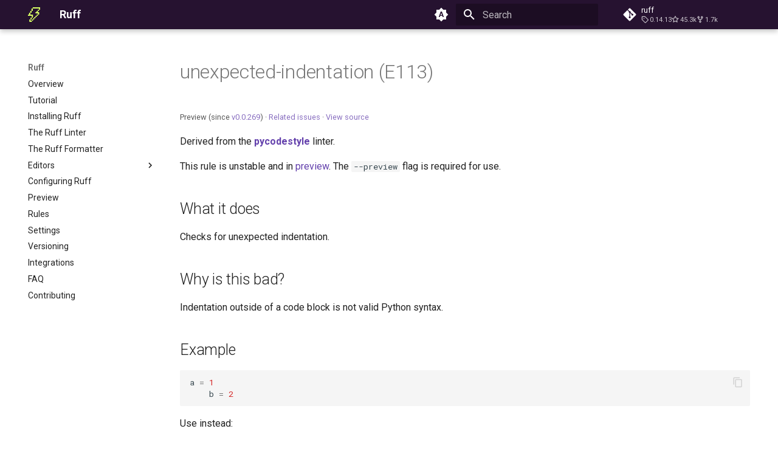

--- FILE ---
content_type: text/css; charset=utf-8
request_url: https://docs.astral.sh/ruff/stylesheets/extra.css
body_size: 1105
content:
:root {
  --black: #261230;
  --white: #ffffff;
  --radiate: #d7ff64;
  --flare: #6340ac;
  --rock: #78876e;
  --galaxy: #261230;
  --space: #30173d;
  --comet: #6f5d6f;
  --cosmic: #de5fe9;
  --sun: #ffac2f;
  --electron: #46ebe1;
  --aurora: #46eb74;
  --constellation: #5f6de9;
  --neutron: #cff3cf;
  --proton: #f6afbc;
  --nebula: #cdcbfb;
  --supernova: #f1aff6;
  --starlight: #f4f4f1;
  --lunar: #fbf2fc;
  --asteroid: #e3cee3;
  --crater: #f0dfdf;
}

[data-md-color-scheme="astral-light"] {
  --md-default-bg-color--dark: var(--black);
  --md-primary-fg-color: var(--galaxy);
  --md-typeset-a-color: var(--flare);
  --md-accent-fg-color: var(--cosmic);
  --md-default-fg-color--lightest: rgba(0, 0, 0, 0.14);
}

[data-md-color-scheme="astral-dark"] {
  --md-default-bg-color: var(--galaxy);
  --md-default-fg-color: var(--white);
  --md-default-fg-color--light: var(--white);
  --md-default-fg-color--lighter: var(--white);
  --md-default-fg-color--lightest: rgba(255, 255, 255, 0.5);
  --md-primary-fg-color: var(--space);
  --md-primary-bg-color: var(--white);
  --md-accent-fg-color: var(--cosmic);

  --md-typeset-color: var(--white);
  --md-typeset-a-color: var(--radiate);
  --md-typeset-mark-color: var(--sun);

  --md-code-fg-color: var(--white);
  --md-code-bg-color: var(--space);

  --md-code-hl-comment-color: var(--asteroid);
  --md-code-hl-punctuation-color: var(--asteroid);
  --md-code-hl-generic-color: var(--supernova);
  --md-code-hl-variable-color: var(--starlight);
  --md-code-hl-string-color: var(--radiate);
  --md-code-hl-keyword-color: var(--supernova);
  --md-code-hl-operator-color: var(--supernova);
  --md-code-hl-number-color: var(--electron);
  --md-code-hl-special-color: var(--electron);
  --md-code-hl-function-color: var(--neutron);
  --md-code-hl-constant-color: var(--radiate);
  --md-code-hl-name-color: var(--md-code-fg-color);

  --md-typeset-del-color: hsla(6, 90%, 60%, 0.15);
  --md-typeset-ins-color: hsla(150, 90%, 44%, 0.15);

  --md-typeset-table-color: hsla(0, 0%, 100%, 0.12);
  --md-typeset-table-color--light: hsla(0, 0%, 100%, 0.035);
}

[data-md-color-scheme="astral-light"] img[src$="#only-dark"],
[data-md-color-scheme="astral-light"] img[src$="#gh-dark-mode-only"] {
  display: none; /* Hide dark images in light mode */
}

[data-md-color-scheme="astral-light"] img[src$="#only-light"],
[data-md-color-scheme="astral-light"] img[src$="#gh-light-mode-only"] {
  display: inline; /* Show light images in light mode */
}

[data-md-color-scheme="astral-dark"] img[src$="#only-light"],
[data-md-color-scheme="astral-dark"] img[src$="#gh-light-mode-only"] {
  display: none; /* Hide light images in dark mode */
}

[data-md-color-scheme="astral-dark"] img[src$="#only-dark"],
[data-md-color-scheme="astral-dark"] img[src$="#gh-dark-mode-only"] {
  display: inline; /* Show dark images in dark mode */
}

/* See: https://github.com/squidfunk/mkdocs-material/issues/175#issuecomment-616694465 */
.md-typeset__table {
  min-width: 100%;
}

.md-typeset table:not([class]) {
  display: table;
}

/* See: https://github.com/astral-sh/ruff/issues/8519 */
[data-md-color-scheme="astral-dark"] details summary a {
  color: var(--flare);
}

/* See: https://github.com/astral-sh/ruff/issues/9046 */
[data-md-color-scheme="astral-dark"] div.admonition {
  color: var(--md-code-fg-color);
  background-color: var(--md-code-bg-color);
}

/* See: https://mkdocstrings.github.io/recipes/#prevent-selection-of-prompts-and-output-in-python-code-blocks */
.highlight .gp,
.highlight .go {
  /* Generic.Prompt, Generic.Output */
  user-select: none;
}

/* Styling for anchor link headers */
.toclink {
  color: unset !important;
}

.toclink:hover {
  color: var(--md-accent-fg-color) !important;
}



--- FILE ---
content_type: application/xml
request_url: https://docs.astral.sh/ruff/sitemap.xml
body_size: 8292
content:
<?xml version="1.0" encoding="UTF-8"?>
<urlset xmlns="http://www.sitemaps.org/schemas/sitemap/0.9">
    <url>
         <loc>https://docs.astral.sh/ruff/</loc>
         <lastmod>2026-01-15</lastmod>
    </url>
    <url>
         <loc>https://docs.astral.sh/ruff/configuration/</loc>
         <lastmod>2026-01-15</lastmod>
    </url>
    <url>
         <loc>https://docs.astral.sh/ruff/contributing/</loc>
         <lastmod>2026-01-15</lastmod>
    </url>
    <url>
         <loc>https://docs.astral.sh/ruff/faq/</loc>
         <lastmod>2026-01-15</lastmod>
    </url>
    <url>
         <loc>https://docs.astral.sh/ruff/formatter/</loc>
         <lastmod>2026-01-15</lastmod>
    </url>
    <url>
         <loc>https://docs.astral.sh/ruff/installation/</loc>
         <lastmod>2026-01-15</lastmod>
    </url>
    <url>
         <loc>https://docs.astral.sh/ruff/integrations/</loc>
         <lastmod>2026-01-15</lastmod>
    </url>
    <url>
         <loc>https://docs.astral.sh/ruff/linter/</loc>
         <lastmod>2026-01-15</lastmod>
    </url>
    <url>
         <loc>https://docs.astral.sh/ruff/preview/</loc>
         <lastmod>2026-01-15</lastmod>
    </url>
    <url>
         <loc>https://docs.astral.sh/ruff/rules/</loc>
         <lastmod>2026-01-15</lastmod>
    </url>
    <url>
         <loc>https://docs.astral.sh/ruff/settings/</loc>
         <lastmod>2026-01-15</lastmod>
    </url>
    <url>
         <loc>https://docs.astral.sh/ruff/tutorial/</loc>
         <lastmod>2026-01-15</lastmod>
    </url>
    <url>
         <loc>https://docs.astral.sh/ruff/versioning/</loc>
         <lastmod>2026-01-15</lastmod>
    </url>
    <url>
         <loc>https://docs.astral.sh/ruff/editors/</loc>
         <lastmod>2026-01-15</lastmod>
    </url>
    <url>
         <loc>https://docs.astral.sh/ruff/editors/features/</loc>
         <lastmod>2026-01-15</lastmod>
    </url>
    <url>
         <loc>https://docs.astral.sh/ruff/editors/migration/</loc>
         <lastmod>2026-01-15</lastmod>
    </url>
    <url>
         <loc>https://docs.astral.sh/ruff/editors/settings/</loc>
         <lastmod>2026-01-15</lastmod>
    </url>
    <url>
         <loc>https://docs.astral.sh/ruff/editors/setup/</loc>
         <lastmod>2026-01-15</lastmod>
    </url>
    <url>
         <loc>https://docs.astral.sh/ruff/formatter/black/</loc>
         <lastmod>2026-01-15</lastmod>
    </url>
    <url>
         <loc>https://docs.astral.sh/ruff/rules/abstract-base-class-without-abstract-method/</loc>
         <lastmod>2026-01-15</lastmod>
    </url>
    <url>
         <loc>https://docs.astral.sh/ruff/rules/access-annotations-from-class-dict/</loc>
         <lastmod>2026-01-15</lastmod>
    </url>
    <url>
         <loc>https://docs.astral.sh/ruff/rules/airflow-dag-no-schedule-argument/</loc>
         <lastmod>2026-01-15</lastmod>
    </url>
    <url>
         <loc>https://docs.astral.sh/ruff/rules/airflow-variable-name-task-id-mismatch/</loc>
         <lastmod>2026-01-15</lastmod>
    </url>
    <url>
         <loc>https://docs.astral.sh/ruff/rules/airflow3-incompatible-function-signature/</loc>
         <lastmod>2026-01-15</lastmod>
    </url>
    <url>
         <loc>https://docs.astral.sh/ruff/rules/airflow3-moved-to-provider/</loc>
         <lastmod>2026-01-15</lastmod>
    </url>
    <url>
         <loc>https://docs.astral.sh/ruff/rules/airflow3-removal/</loc>
         <lastmod>2026-01-15</lastmod>
    </url>
    <url>
         <loc>https://docs.astral.sh/ruff/rules/airflow3-suggested-to-move-to-provider/</loc>
         <lastmod>2026-01-15</lastmod>
    </url>
    <url>
         <loc>https://docs.astral.sh/ruff/rules/airflow3-suggested-update/</loc>
         <lastmod>2026-01-15</lastmod>
    </url>
    <url>
         <loc>https://docs.astral.sh/ruff/rules/ambiguous-class-name/</loc>
         <lastmod>2026-01-15</lastmod>
    </url>
    <url>
         <loc>https://docs.astral.sh/ruff/rules/ambiguous-function-name/</loc>
         <lastmod>2026-01-15</lastmod>
    </url>
    <url>
         <loc>https://docs.astral.sh/ruff/rules/ambiguous-unicode-character-comment/</loc>
         <lastmod>2026-01-15</lastmod>
    </url>
    <url>
         <loc>https://docs.astral.sh/ruff/rules/ambiguous-unicode-character-docstring/</loc>
         <lastmod>2026-01-15</lastmod>
    </url>
    <url>
         <loc>https://docs.astral.sh/ruff/rules/ambiguous-unicode-character-string/</loc>
         <lastmod>2026-01-15</lastmod>
    </url>
    <url>
         <loc>https://docs.astral.sh/ruff/rules/ambiguous-variable-name/</loc>
         <lastmod>2026-01-15</lastmod>
    </url>
    <url>
         <loc>https://docs.astral.sh/ruff/rules/and-or-ternary/</loc>
         <lastmod>2026-01-15</lastmod>
    </url>
    <url>
         <loc>https://docs.astral.sh/ruff/rules/any-eq-ne-annotation/</loc>
         <lastmod>2026-01-15</lastmod>
    </url>
    <url>
         <loc>https://docs.astral.sh/ruff/rules/any-type/</loc>
         <lastmod>2026-01-15</lastmod>
    </url>
    <url>
         <loc>https://docs.astral.sh/ruff/rules/argument-default-in-stub/</loc>
         <lastmod>2026-01-15</lastmod>
    </url>
    <url>
         <loc>https://docs.astral.sh/ruff/rules/assert-false/</loc>
         <lastmod>2026-01-15</lastmod>
    </url>
    <url>
         <loc>https://docs.astral.sh/ruff/rules/assert-on-string-literal/</loc>
         <lastmod>2026-01-15</lastmod>
    </url>
    <url>
         <loc>https://docs.astral.sh/ruff/rules/assert-raises-exception/</loc>
         <lastmod>2026-01-15</lastmod>
    </url>
    <url>
         <loc>https://docs.astral.sh/ruff/rules/assert-tuple/</loc>
         <lastmod>2026-01-15</lastmod>
    </url>
    <url>
         <loc>https://docs.astral.sh/ruff/rules/assert-with-print-message/</loc>
         <lastmod>2026-01-15</lastmod>
    </url>
    <url>
         <loc>https://docs.astral.sh/ruff/rules/assert/</loc>
         <lastmod>2026-01-15</lastmod>
    </url>
    <url>
         <loc>https://docs.astral.sh/ruff/rules/assignment-default-in-stub/</loc>
         <lastmod>2026-01-15</lastmod>
    </url>
    <url>
         <loc>https://docs.astral.sh/ruff/rules/assignment-in-assert/</loc>
         <lastmod>2026-01-15</lastmod>
    </url>
    <url>
         <loc>https://docs.astral.sh/ruff/rules/assignment-to-os-environ/</loc>
         <lastmod>2026-01-15</lastmod>
    </url>
    <url>
         <loc>https://docs.astral.sh/ruff/rules/async-busy-wait/</loc>
         <lastmod>2026-01-15</lastmod>
    </url>
    <url>
         <loc>https://docs.astral.sh/ruff/rules/async-function-with-timeout/</loc>
         <lastmod>2026-01-15</lastmod>
    </url>
    <url>
         <loc>https://docs.astral.sh/ruff/rules/async-zero-sleep/</loc>
         <lastmod>2026-01-15</lastmod>
    </url>
    <url>
         <loc>https://docs.astral.sh/ruff/rules/asyncio-dangling-task/</loc>
         <lastmod>2026-01-15</lastmod>
    </url>
    <url>
         <loc>https://docs.astral.sh/ruff/rules/avoidable-escaped-quote/</loc>
         <lastmod>2026-01-15</lastmod>
    </url>
    <url>
         <loc>https://docs.astral.sh/ruff/rules/await-outside-async/</loc>
         <lastmod>2026-01-15</lastmod>
    </url>
    <url>
         <loc>https://docs.astral.sh/ruff/rules/bad-dunder-method-name/</loc>
         <lastmod>2026-01-15</lastmod>
    </url>
    <url>
         <loc>https://docs.astral.sh/ruff/rules/bad-exit-annotation/</loc>
         <lastmod>2026-01-15</lastmod>
    </url>
    <url>
         <loc>https://docs.astral.sh/ruff/rules/bad-file-permissions/</loc>
         <lastmod>2026-01-15</lastmod>
    </url>
    <url>
         <loc>https://docs.astral.sh/ruff/rules/bad-open-mode/</loc>
         <lastmod>2026-01-15</lastmod>
    </url>
    <url>
         <loc>https://docs.astral.sh/ruff/rules/bad-quotes-docstring/</loc>
         <lastmod>2026-01-15</lastmod>
    </url>
    <url>
         <loc>https://docs.astral.sh/ruff/rules/bad-quotes-inline-string/</loc>
         <lastmod>2026-01-15</lastmod>
    </url>
    <url>
         <loc>https://docs.astral.sh/ruff/rules/bad-quotes-multiline-string/</loc>
         <lastmod>2026-01-15</lastmod>
    </url>
    <url>
         <loc>https://docs.astral.sh/ruff/rules/bad-staticmethod-argument/</loc>
         <lastmod>2026-01-15</lastmod>
    </url>
    <url>
         <loc>https://docs.astral.sh/ruff/rules/bad-str-strip-call/</loc>
         <lastmod>2026-01-15</lastmod>
    </url>
    <url>
         <loc>https://docs.astral.sh/ruff/rules/bad-string-format-character/</loc>
         <lastmod>2026-01-15</lastmod>
    </url>
    <url>
         <loc>https://docs.astral.sh/ruff/rules/bad-string-format-type/</loc>
         <lastmod>2026-01-15</lastmod>
    </url>
    <url>
         <loc>https://docs.astral.sh/ruff/rules/bad-version-info-comparison/</loc>
         <lastmod>2026-01-15</lastmod>
    </url>
    <url>
         <loc>https://docs.astral.sh/ruff/rules/bad-version-info-order/</loc>
         <lastmod>2026-01-15</lastmod>
    </url>
    <url>
         <loc>https://docs.astral.sh/ruff/rules/banned-api/</loc>
         <lastmod>2026-01-15</lastmod>
    </url>
    <url>
         <loc>https://docs.astral.sh/ruff/rules/banned-import-alias/</loc>
         <lastmod>2026-01-15</lastmod>
    </url>
    <url>
         <loc>https://docs.astral.sh/ruff/rules/banned-import-from/</loc>
         <lastmod>2026-01-15</lastmod>
    </url>
    <url>
         <loc>https://docs.astral.sh/ruff/rules/banned-module-level-imports/</loc>
         <lastmod>2026-01-15</lastmod>
    </url>
    <url>
         <loc>https://docs.astral.sh/ruff/rules/bare-except/</loc>
         <lastmod>2026-01-15</lastmod>
    </url>
    <url>
         <loc>https://docs.astral.sh/ruff/rules/batched-without-explicit-strict/</loc>
         <lastmod>2026-01-15</lastmod>
    </url>
    <url>
         <loc>https://docs.astral.sh/ruff/rules/bidirectional-unicode/</loc>
         <lastmod>2026-01-15</lastmod>
    </url>
    <url>
         <loc>https://docs.astral.sh/ruff/rules/binary-op-exception/</loc>
         <lastmod>2026-01-15</lastmod>
    </url>
    <url>
         <loc>https://docs.astral.sh/ruff/rules/bit-count/</loc>
         <lastmod>2026-01-15</lastmod>
    </url>
    <url>
         <loc>https://docs.astral.sh/ruff/rules/blank-line-after-decorator/</loc>
         <lastmod>2026-01-15</lastmod>
    </url>
    <url>
         <loc>https://docs.astral.sh/ruff/rules/blank-line-after-function/</loc>
         <lastmod>2026-01-15</lastmod>
    </url>
    <url>
         <loc>https://docs.astral.sh/ruff/rules/blank-line-before-class/</loc>
         <lastmod>2026-01-15</lastmod>
    </url>
    <url>
         <loc>https://docs.astral.sh/ruff/rules/blank-line-before-function/</loc>
         <lastmod>2026-01-15</lastmod>
    </url>
    <url>
         <loc>https://docs.astral.sh/ruff/rules/blank-line-between-methods/</loc>
         <lastmod>2026-01-15</lastmod>
    </url>
    <url>
         <loc>https://docs.astral.sh/ruff/rules/blank-line-with-whitespace/</loc>
         <lastmod>2026-01-15</lastmod>
    </url>
    <url>
         <loc>https://docs.astral.sh/ruff/rules/blank-lines-after-function-or-class/</loc>
         <lastmod>2026-01-15</lastmod>
    </url>
    <url>
         <loc>https://docs.astral.sh/ruff/rules/blank-lines-before-nested-definition/</loc>
         <lastmod>2026-01-15</lastmod>
    </url>
    <url>
         <loc>https://docs.astral.sh/ruff/rules/blank-lines-between-header-and-content/</loc>
         <lastmod>2026-01-15</lastmod>
    </url>
    <url>
         <loc>https://docs.astral.sh/ruff/rules/blank-lines-top-level/</loc>
         <lastmod>2026-01-15</lastmod>
    </url>
    <url>
         <loc>https://docs.astral.sh/ruff/rules/blanket-noqa/</loc>
         <lastmod>2026-01-15</lastmod>
    </url>
    <url>
         <loc>https://docs.astral.sh/ruff/rules/blanket-type-ignore/</loc>
         <lastmod>2026-01-15</lastmod>
    </url>
    <url>
         <loc>https://docs.astral.sh/ruff/rules/blind-except/</loc>
         <lastmod>2026-01-15</lastmod>
    </url>
    <url>
         <loc>https://docs.astral.sh/ruff/rules/blocking-http-call-httpx-in-async-function/</loc>
         <lastmod>2026-01-15</lastmod>
    </url>
    <url>
         <loc>https://docs.astral.sh/ruff/rules/blocking-http-call-in-async-function/</loc>
         <lastmod>2026-01-15</lastmod>
    </url>
    <url>
         <loc>https://docs.astral.sh/ruff/rules/blocking-input-in-async-function/</loc>
         <lastmod>2026-01-15</lastmod>
    </url>
    <url>
         <loc>https://docs.astral.sh/ruff/rules/blocking-open-call-in-async-function/</loc>
         <lastmod>2026-01-15</lastmod>
    </url>
    <url>
         <loc>https://docs.astral.sh/ruff/rules/blocking-path-method-in-async-function/</loc>
         <lastmod>2026-01-15</lastmod>
    </url>
    <url>
         <loc>https://docs.astral.sh/ruff/rules/blocking-sleep-in-async-function/</loc>
         <lastmod>2026-01-15</lastmod>
    </url>
    <url>
         <loc>https://docs.astral.sh/ruff/rules/boolean-chained-comparison/</loc>
         <lastmod>2026-01-15</lastmod>
    </url>
    <url>
         <loc>https://docs.astral.sh/ruff/rules/boolean-default-value-positional-argument/</loc>
         <lastmod>2026-01-15</lastmod>
    </url>
    <url>
         <loc>https://docs.astral.sh/ruff/rules/boolean-positional-value-in-call/</loc>
         <lastmod>2026-01-15</lastmod>
    </url>
    <url>
         <loc>https://docs.astral.sh/ruff/rules/boolean-type-hint-positional-argument/</loc>
         <lastmod>2026-01-15</lastmod>
    </url>
    <url>
         <loc>https://docs.astral.sh/ruff/rules/break-outside-loop/</loc>
         <lastmod>2026-01-15</lastmod>
    </url>
    <url>
         <loc>https://docs.astral.sh/ruff/rules/builtin-argument-shadowing/</loc>
         <lastmod>2026-01-15</lastmod>
    </url>
    <url>
         <loc>https://docs.astral.sh/ruff/rules/builtin-attribute-shadowing/</loc>
         <lastmod>2026-01-15</lastmod>
    </url>
    <url>
         <loc>https://docs.astral.sh/ruff/rules/builtin-import-shadowing/</loc>
         <lastmod>2026-01-15</lastmod>
    </url>
    <url>
         <loc>https://docs.astral.sh/ruff/rules/builtin-lambda-argument-shadowing/</loc>
         <lastmod>2026-01-15</lastmod>
    </url>
    <url>
         <loc>https://docs.astral.sh/ruff/rules/builtin-open/</loc>
         <lastmod>2026-01-15</lastmod>
    </url>
    <url>
         <loc>https://docs.astral.sh/ruff/rules/builtin-variable-shadowing/</loc>
         <lastmod>2026-01-15</lastmod>
    </url>
    <url>
         <loc>https://docs.astral.sh/ruff/rules/byte-string-usage/</loc>
         <lastmod>2026-01-15</lastmod>
    </url>
    <url>
         <loc>https://docs.astral.sh/ruff/rules/cached-instance-method/</loc>
         <lastmod>2026-01-15</lastmod>
    </url>
    <url>
         <loc>https://docs.astral.sh/ruff/rules/call-date-fromtimestamp/</loc>
         <lastmod>2026-01-15</lastmod>
    </url>
    <url>
         <loc>https://docs.astral.sh/ruff/rules/call-date-today/</loc>
         <lastmod>2026-01-15</lastmod>
    </url>
    <url>
         <loc>https://docs.astral.sh/ruff/rules/call-datetime-fromtimestamp/</loc>
         <lastmod>2026-01-15</lastmod>
    </url>
    <url>
         <loc>https://docs.astral.sh/ruff/rules/call-datetime-now-without-tzinfo/</loc>
         <lastmod>2026-01-15</lastmod>
    </url>
    <url>
         <loc>https://docs.astral.sh/ruff/rules/call-datetime-strptime-without-zone/</loc>
         <lastmod>2026-01-15</lastmod>
    </url>
    <url>
         <loc>https://docs.astral.sh/ruff/rules/call-datetime-today/</loc>
         <lastmod>2026-01-15</lastmod>
    </url>
    <url>
         <loc>https://docs.astral.sh/ruff/rules/call-datetime-utcfromtimestamp/</loc>
         <lastmod>2026-01-15</lastmod>
    </url>
    <url>
         <loc>https://docs.astral.sh/ruff/rules/call-datetime-utcnow/</loc>
         <lastmod>2026-01-15</lastmod>
    </url>
    <url>
         <loc>https://docs.astral.sh/ruff/rules/call-datetime-without-tzinfo/</loc>
         <lastmod>2026-01-15</lastmod>
    </url>
    <url>
         <loc>https://docs.astral.sh/ruff/rules/call-with-shell-equals-true/</loc>
         <lastmod>2026-01-15</lastmod>
    </url>
    <url>
         <loc>https://docs.astral.sh/ruff/rules/camelcase-imported-as-acronym/</loc>
         <lastmod>2026-01-15</lastmod>
    </url>
    <url>
         <loc>https://docs.astral.sh/ruff/rules/camelcase-imported-as-constant/</loc>
         <lastmod>2026-01-15</lastmod>
    </url>
    <url>
         <loc>https://docs.astral.sh/ruff/rules/camelcase-imported-as-lowercase/</loc>
         <lastmod>2026-01-15</lastmod>
    </url>
    <url>
         <loc>https://docs.astral.sh/ruff/rules/cancel-scope-no-checkpoint/</loc>
         <lastmod>2026-01-15</lastmod>
    </url>
    <url>
         <loc>https://docs.astral.sh/ruff/rules/check-and-remove-from-set/</loc>
         <lastmod>2026-01-15</lastmod>
    </url>
    <url>
         <loc>https://docs.astral.sh/ruff/rules/class-as-data-structure/</loc>
         <lastmod>2026-01-15</lastmod>
    </url>
    <url>
         <loc>https://docs.astral.sh/ruff/rules/class-with-mixed-type-vars/</loc>
         <lastmod>2026-01-15</lastmod>
    </url>
    <url>
         <loc>https://docs.astral.sh/ruff/rules/collapsible-else-if/</loc>
         <lastmod>2026-01-15</lastmod>
    </url>
    <url>
         <loc>https://docs.astral.sh/ruff/rules/collapsible-if/</loc>
         <lastmod>2026-01-15</lastmod>
    </url>
    <url>
         <loc>https://docs.astral.sh/ruff/rules/collection-literal-concatenation/</loc>
         <lastmod>2026-01-15</lastmod>
    </url>
    <url>
         <loc>https://docs.astral.sh/ruff/rules/collections-named-tuple/</loc>
         <lastmod>2026-01-15</lastmod>
    </url>
    <url>
         <loc>https://docs.astral.sh/ruff/rules/commented-out-code/</loc>
         <lastmod>2026-01-15</lastmod>
    </url>
    <url>
         <loc>https://docs.astral.sh/ruff/rules/compare-to-empty-string/</loc>
         <lastmod>2026-01-15</lastmod>
    </url>
    <url>
         <loc>https://docs.astral.sh/ruff/rules/compare-with-tuple/</loc>
         <lastmod>2026-01-15</lastmod>
    </url>
    <url>
         <loc>https://docs.astral.sh/ruff/rules/comparison-of-constant/</loc>
         <lastmod>2026-01-15</lastmod>
    </url>
    <url>
         <loc>https://docs.astral.sh/ruff/rules/comparison-with-itself/</loc>
         <lastmod>2026-01-15</lastmod>
    </url>
    <url>
         <loc>https://docs.astral.sh/ruff/rules/complex-assignment-in-stub/</loc>
         <lastmod>2026-01-15</lastmod>
    </url>
    <url>
         <loc>https://docs.astral.sh/ruff/rules/complex-if-statement-in-stub/</loc>
         <lastmod>2026-01-15</lastmod>
    </url>
    <url>
         <loc>https://docs.astral.sh/ruff/rules/complex-structure/</loc>
         <lastmod>2026-01-15</lastmod>
    </url>
    <url>
         <loc>https://docs.astral.sh/ruff/rules/constant-imported-as-non-constant/</loc>
         <lastmod>2026-01-15</lastmod>
    </url>
    <url>
         <loc>https://docs.astral.sh/ruff/rules/continue-in-finally/</loc>
         <lastmod>2026-01-15</lastmod>
    </url>
    <url>
         <loc>https://docs.astral.sh/ruff/rules/continue-outside-loop/</loc>
         <lastmod>2026-01-15</lastmod>
    </url>
    <url>
         <loc>https://docs.astral.sh/ruff/rules/convert-named-tuple-functional-to-class/</loc>
         <lastmod>2026-01-15</lastmod>
    </url>
    <url>
         <loc>https://docs.astral.sh/ruff/rules/convert-typed-dict-functional-to-class/</loc>
         <lastmod>2026-01-15</lastmod>
    </url>
    <url>
         <loc>https://docs.astral.sh/ruff/rules/create-subprocess-in-async-function/</loc>
         <lastmod>2026-01-15</lastmod>
    </url>
    <url>
         <loc>https://docs.astral.sh/ruff/rules/custom-type-var-for-self/</loc>
         <lastmod>2026-01-15</lastmod>
    </url>
    <url>
         <loc>https://docs.astral.sh/ruff/rules/dataclass-enum/</loc>
         <lastmod>2026-01-15</lastmod>
    </url>
    <url>
         <loc>https://docs.astral.sh/ruff/rules/datetime-min-max/</loc>
         <lastmod>2026-01-15</lastmod>
    </url>
    <url>
         <loc>https://docs.astral.sh/ruff/rules/datetime-timezone-utc/</loc>
         <lastmod>2026-01-15</lastmod>
    </url>
    <url>
         <loc>https://docs.astral.sh/ruff/rules/debugger/</loc>
         <lastmod>2026-01-15</lastmod>
    </url>
    <url>
         <loc>https://docs.astral.sh/ruff/rules/decimal-from-float-literal/</loc>
         <lastmod>2026-01-15</lastmod>
    </url>
    <url>
         <loc>https://docs.astral.sh/ruff/rules/default-except-not-last/</loc>
         <lastmod>2026-01-15</lastmod>
    </url>
    <url>
         <loc>https://docs.astral.sh/ruff/rules/default-factory-kwarg/</loc>
         <lastmod>2026-01-15</lastmod>
    </url>
    <url>
         <loc>https://docs.astral.sh/ruff/rules/delete-full-slice/</loc>
         <lastmod>2026-01-15</lastmod>
    </url>
    <url>
         <loc>https://docs.astral.sh/ruff/rules/deprecated-c-element-tree/</loc>
         <lastmod>2026-01-15</lastmod>
    </url>
    <url>
         <loc>https://docs.astral.sh/ruff/rules/deprecated-import/</loc>
         <lastmod>2026-01-15</lastmod>
    </url>
    <url>
         <loc>https://docs.astral.sh/ruff/rules/deprecated-log-warn/</loc>
         <lastmod>2026-01-15</lastmod>
    </url>
    <url>
         <loc>https://docs.astral.sh/ruff/rules/deprecated-mock-import/</loc>
         <lastmod>2026-01-15</lastmod>
    </url>
    <url>
         <loc>https://docs.astral.sh/ruff/rules/deprecated-unittest-alias/</loc>
         <lastmod>2026-01-15</lastmod>
    </url>
    <url>
         <loc>https://docs.astral.sh/ruff/rules/dict-get-with-none-default/</loc>
         <lastmod>2026-01-15</lastmod>
    </url>
    <url>
         <loc>https://docs.astral.sh/ruff/rules/dict-index-missing-items/</loc>
         <lastmod>2026-01-15</lastmod>
    </url>
    <url>
         <loc>https://docs.astral.sh/ruff/rules/dict-iter-missing-items/</loc>
         <lastmod>2026-01-15</lastmod>
    </url>
    <url>
         <loc>https://docs.astral.sh/ruff/rules/direct-logger-instantiation/</loc>
         <lastmod>2026-01-15</lastmod>
    </url>
    <url>
         <loc>https://docs.astral.sh/ruff/rules/django-all-with-model-form/</loc>
         <lastmod>2026-01-15</lastmod>
    </url>
    <url>
         <loc>https://docs.astral.sh/ruff/rules/django-exclude-with-model-form/</loc>
         <lastmod>2026-01-15</lastmod>
    </url>
    <url>
         <loc>https://docs.astral.sh/ruff/rules/django-extra/</loc>
         <lastmod>2026-01-15</lastmod>
    </url>
    <url>
         <loc>https://docs.astral.sh/ruff/rules/django-locals-in-render-function/</loc>
         <lastmod>2026-01-15</lastmod>
    </url>
    <url>
         <loc>https://docs.astral.sh/ruff/rules/django-model-without-dunder-str/</loc>
         <lastmod>2026-01-15</lastmod>
    </url>
    <url>
         <loc>https://docs.astral.sh/ruff/rules/django-non-leading-receiver-decorator/</loc>
         <lastmod>2026-01-15</lastmod>
    </url>
    <url>
         <loc>https://docs.astral.sh/ruff/rules/django-nullable-model-string-field/</loc>
         <lastmod>2026-01-15</lastmod>
    </url>
    <url>
         <loc>https://docs.astral.sh/ruff/rules/django-raw-sql/</loc>
         <lastmod>2026-01-15</lastmod>
    </url>
    <url>
         <loc>https://docs.astral.sh/ruff/rules/django-unordered-body-content-in-model/</loc>
         <lastmod>2026-01-15</lastmod>
    </url>
    <url>
         <loc>https://docs.astral.sh/ruff/rules/doc-line-too-long/</loc>
         <lastmod>2026-01-15</lastmod>
    </url>
    <url>
         <loc>https://docs.astral.sh/ruff/rules/docstring-extraneous-exception/</loc>
         <lastmod>2026-01-15</lastmod>
    </url>
    <url>
         <loc>https://docs.astral.sh/ruff/rules/docstring-extraneous-parameter/</loc>
         <lastmod>2026-01-15</lastmod>
    </url>
    <url>
         <loc>https://docs.astral.sh/ruff/rules/docstring-extraneous-returns/</loc>
         <lastmod>2026-01-15</lastmod>
    </url>
    <url>
         <loc>https://docs.astral.sh/ruff/rules/docstring-extraneous-yields/</loc>
         <lastmod>2026-01-15</lastmod>
    </url>
    <url>
         <loc>https://docs.astral.sh/ruff/rules/docstring-in-stub/</loc>
         <lastmod>2026-01-15</lastmod>
    </url>
    <url>
         <loc>https://docs.astral.sh/ruff/rules/docstring-missing-exception/</loc>
         <lastmod>2026-01-15</lastmod>
    </url>
    <url>
         <loc>https://docs.astral.sh/ruff/rules/docstring-missing-returns/</loc>
         <lastmod>2026-01-15</lastmod>
    </url>
    <url>
         <loc>https://docs.astral.sh/ruff/rules/docstring-missing-yields/</loc>
         <lastmod>2026-01-15</lastmod>
    </url>
    <url>
         <loc>https://docs.astral.sh/ruff/rules/docstring-starts-with-this/</loc>
         <lastmod>2026-01-15</lastmod>
    </url>
    <url>
         <loc>https://docs.astral.sh/ruff/rules/docstring-tab-indentation/</loc>
         <lastmod>2026-01-15</lastmod>
    </url>
    <url>
         <loc>https://docs.astral.sh/ruff/rules/dot-format-in-exception/</loc>
         <lastmod>2026-01-15</lastmod>
    </url>
    <url>
         <loc>https://docs.astral.sh/ruff/rules/double-negation/</loc>
         <lastmod>2026-01-15</lastmod>
    </url>
    <url>
         <loc>https://docs.astral.sh/ruff/rules/dunder-function-name/</loc>
         <lastmod>2026-01-15</lastmod>
    </url>
    <url>
         <loc>https://docs.astral.sh/ruff/rules/duplicate-bases/</loc>
         <lastmod>2026-01-15</lastmod>
    </url>
    <url>
         <loc>https://docs.astral.sh/ruff/rules/duplicate-class-field-definition/</loc>
         <lastmod>2026-01-15</lastmod>
    </url>
    <url>
         <loc>https://docs.astral.sh/ruff/rules/duplicate-handler-exception/</loc>
         <lastmod>2026-01-15</lastmod>
    </url>
    <url>
         <loc>https://docs.astral.sh/ruff/rules/duplicate-isinstance-call/</loc>
         <lastmod>2026-01-15</lastmod>
    </url>
    <url>
         <loc>https://docs.astral.sh/ruff/rules/duplicate-literal-member/</loc>
         <lastmod>2026-01-15</lastmod>
    </url>
    <url>
         <loc>https://docs.astral.sh/ruff/rules/duplicate-try-block-exception/</loc>
         <lastmod>2026-01-15</lastmod>
    </url>
    <url>
         <loc>https://docs.astral.sh/ruff/rules/duplicate-union-member/</loc>
         <lastmod>2026-01-15</lastmod>
    </url>
    <url>
         <loc>https://docs.astral.sh/ruff/rules/duplicate-value/</loc>
         <lastmod>2026-01-15</lastmod>
    </url>
    <url>
         <loc>https://docs.astral.sh/ruff/rules/ellipsis-in-non-empty-class-body/</loc>
         <lastmod>2026-01-15</lastmod>
    </url>
    <url>
         <loc>https://docs.astral.sh/ruff/rules/empty-comment/</loc>
         <lastmod>2026-01-15</lastmod>
    </url>
    <url>
         <loc>https://docs.astral.sh/ruff/rules/empty-docstring-section/</loc>
         <lastmod>2026-01-15</lastmod>
    </url>
    <url>
         <loc>https://docs.astral.sh/ruff/rules/empty-docstring/</loc>
         <lastmod>2026-01-15</lastmod>
    </url>
    <url>
         <loc>https://docs.astral.sh/ruff/rules/empty-method-without-abstract-decorator/</loc>
         <lastmod>2026-01-15</lastmod>
    </url>
    <url>
         <loc>https://docs.astral.sh/ruff/rules/empty-type-checking-block/</loc>
         <lastmod>2026-01-15</lastmod>
    </url>
    <url>
         <loc>https://docs.astral.sh/ruff/rules/enumerate-for-loop/</loc>
         <lastmod>2026-01-15</lastmod>
    </url>
    <url>
         <loc>https://docs.astral.sh/ruff/rules/eq-without-hash/</loc>
         <lastmod>2026-01-15</lastmod>
    </url>
    <url>
         <loc>https://docs.astral.sh/ruff/rules/error-instead-of-exception/</loc>
         <lastmod>2026-01-15</lastmod>
    </url>
    <url>
         <loc>https://docs.astral.sh/ruff/rules/error-suffix-on-exception-name/</loc>
         <lastmod>2026-01-15</lastmod>
    </url>
    <url>
         <loc>https://docs.astral.sh/ruff/rules/escape-sequence-in-docstring/</loc>
         <lastmod>2026-01-15</lastmod>
    </url>
    <url>
         <loc>https://docs.astral.sh/ruff/rules/eval/</loc>
         <lastmod>2026-01-15</lastmod>
    </url>
    <url>
         <loc>https://docs.astral.sh/ruff/rules/exc-info-outside-except-handler/</loc>
         <lastmod>2026-01-15</lastmod>
    </url>
    <url>
         <loc>https://docs.astral.sh/ruff/rules/except-with-empty-tuple/</loc>
         <lastmod>2026-01-15</lastmod>
    </url>
    <url>
         <loc>https://docs.astral.sh/ruff/rules/except-with-non-exception-classes/</loc>
         <lastmod>2026-01-15</lastmod>
    </url>
    <url>
         <loc>https://docs.astral.sh/ruff/rules/exception-without-exc-info/</loc>
         <lastmod>2026-01-15</lastmod>
    </url>
    <url>
         <loc>https://docs.astral.sh/ruff/rules/exec-builtin/</loc>
         <lastmod>2026-01-15</lastmod>
    </url>
    <url>
         <loc>https://docs.astral.sh/ruff/rules/explicit-f-string-type-conversion/</loc>
         <lastmod>2026-01-15</lastmod>
    </url>
    <url>
         <loc>https://docs.astral.sh/ruff/rules/explicit-string-concatenation/</loc>
         <lastmod>2026-01-15</lastmod>
    </url>
    <url>
         <loc>https://docs.astral.sh/ruff/rules/expr-and-false/</loc>
         <lastmod>2026-01-15</lastmod>
    </url>
    <url>
         <loc>https://docs.astral.sh/ruff/rules/expr-and-not-expr/</loc>
         <lastmod>2026-01-15</lastmod>
    </url>
    <url>
         <loc>https://docs.astral.sh/ruff/rules/expr-or-not-expr/</loc>
         <lastmod>2026-01-15</lastmod>
    </url>
    <url>
         <loc>https://docs.astral.sh/ruff/rules/expr-or-true/</loc>
         <lastmod>2026-01-15</lastmod>
    </url>
    <url>
         <loc>https://docs.astral.sh/ruff/rules/expressions-in-star-assignment/</loc>
         <lastmod>2026-01-15</lastmod>
    </url>
    <url>
         <loc>https://docs.astral.sh/ruff/rules/extraneous-parentheses/</loc>
         <lastmod>2026-01-15</lastmod>
    </url>
    <url>
         <loc>https://docs.astral.sh/ruff/rules/f-string-docstring/</loc>
         <lastmod>2026-01-15</lastmod>
    </url>
    <url>
         <loc>https://docs.astral.sh/ruff/rules/f-string-in-exception/</loc>
         <lastmod>2026-01-15</lastmod>
    </url>
    <url>
         <loc>https://docs.astral.sh/ruff/rules/f-string-in-get-text-func-call/</loc>
         <lastmod>2026-01-15</lastmod>
    </url>
    <url>
         <loc>https://docs.astral.sh/ruff/rules/f-string-missing-placeholders/</loc>
         <lastmod>2026-01-15</lastmod>
    </url>
    <url>
         <loc>https://docs.astral.sh/ruff/rules/f-string-number-format/</loc>
         <lastmod>2026-01-15</lastmod>
    </url>
    <url>
         <loc>https://docs.astral.sh/ruff/rules/f-string/</loc>
         <lastmod>2026-01-15</lastmod>
    </url>
    <url>
         <loc>https://docs.astral.sh/ruff/rules/falsy-dict-get-fallback/</loc>
         <lastmod>2026-01-15</lastmod>
    </url>
    <url>
         <loc>https://docs.astral.sh/ruff/rules/fast-api-non-annotated-dependency/</loc>
         <lastmod>2026-01-15</lastmod>
    </url>
    <url>
         <loc>https://docs.astral.sh/ruff/rules/fast-api-redundant-response-model/</loc>
         <lastmod>2026-01-15</lastmod>
    </url>
    <url>
         <loc>https://docs.astral.sh/ruff/rules/fast-api-unused-path-parameter/</loc>
         <lastmod>2026-01-15</lastmod>
    </url>
    <url>
         <loc>https://docs.astral.sh/ruff/rules/first-word-uncapitalized/</loc>
         <lastmod>2026-01-15</lastmod>
    </url>
    <url>
         <loc>https://docs.astral.sh/ruff/rules/flask-debug-true/</loc>
         <lastmod>2026-01-15</lastmod>
    </url>
    <url>
         <loc>https://docs.astral.sh/ruff/rules/for-loop-set-mutations/</loc>
         <lastmod>2026-01-15</lastmod>
    </url>
    <url>
         <loc>https://docs.astral.sh/ruff/rules/for-loop-writes/</loc>
         <lastmod>2026-01-15</lastmod>
    </url>
    <url>
         <loc>https://docs.astral.sh/ruff/rules/format-in-get-text-func-call/</loc>
         <lastmod>2026-01-15</lastmod>
    </url>
    <url>
         <loc>https://docs.astral.sh/ruff/rules/format-literals/</loc>
         <lastmod>2026-01-15</lastmod>
    </url>
    <url>
         <loc>https://docs.astral.sh/ruff/rules/forward-annotation-syntax-error/</loc>
         <lastmod>2026-01-15</lastmod>
    </url>
    <url>
         <loc>https://docs.astral.sh/ruff/rules/fromisoformat-replace-z/</loc>
         <lastmod>2026-01-15</lastmod>
    </url>
    <url>
         <loc>https://docs.astral.sh/ruff/rules/function-call-in-dataclass-default-argument/</loc>
         <lastmod>2026-01-15</lastmod>
    </url>
    <url>
         <loc>https://docs.astral.sh/ruff/rules/function-call-in-default-argument/</loc>
         <lastmod>2026-01-15</lastmod>
    </url>
    <url>
         <loc>https://docs.astral.sh/ruff/rules/function-uses-loop-variable/</loc>
         <lastmod>2026-01-15</lastmod>
    </url>
    <url>
         <loc>https://docs.astral.sh/ruff/rules/future-annotations-in-stub/</loc>
         <lastmod>2026-01-15</lastmod>
    </url>
    <url>
         <loc>https://docs.astral.sh/ruff/rules/future-feature-not-defined/</loc>
         <lastmod>2026-01-15</lastmod>
    </url>
    <url>
         <loc>https://docs.astral.sh/ruff/rules/future-required-type-annotation/</loc>
         <lastmod>2026-01-15</lastmod>
    </url>
    <url>
         <loc>https://docs.astral.sh/ruff/rules/future-rewritable-type-annotation/</loc>
         <lastmod>2026-01-15</lastmod>
    </url>
    <url>
         <loc>https://docs.astral.sh/ruff/rules/generator-return-from-iter-method/</loc>
         <lastmod>2026-01-15</lastmod>
    </url>
    <url>
         <loc>https://docs.astral.sh/ruff/rules/generic-not-last-base-class/</loc>
         <lastmod>2026-01-15</lastmod>
    </url>
    <url>
         <loc>https://docs.astral.sh/ruff/rules/get-attr-with-constant/</loc>
         <lastmod>2026-01-15</lastmod>
    </url>
    <url>
         <loc>https://docs.astral.sh/ruff/rules/glob/</loc>
         <lastmod>2026-01-15</lastmod>
    </url>
    <url>
         <loc>https://docs.astral.sh/ruff/rules/global-at-module-level/</loc>
         <lastmod>2026-01-15</lastmod>
    </url>
    <url>
         <loc>https://docs.astral.sh/ruff/rules/global-statement/</loc>
         <lastmod>2026-01-15</lastmod>
    </url>
    <url>
         <loc>https://docs.astral.sh/ruff/rules/global-variable-not-assigned/</loc>
         <lastmod>2026-01-15</lastmod>
    </url>
    <url>
         <loc>https://docs.astral.sh/ruff/rules/hardcoded-bind-all-interfaces/</loc>
         <lastmod>2026-01-15</lastmod>
    </url>
    <url>
         <loc>https://docs.astral.sh/ruff/rules/hardcoded-password-default/</loc>
         <lastmod>2026-01-15</lastmod>
    </url>
    <url>
         <loc>https://docs.astral.sh/ruff/rules/hardcoded-password-func-arg/</loc>
         <lastmod>2026-01-15</lastmod>
    </url>
    <url>
         <loc>https://docs.astral.sh/ruff/rules/hardcoded-password-string/</loc>
         <lastmod>2026-01-15</lastmod>
    </url>
    <url>
         <loc>https://docs.astral.sh/ruff/rules/hardcoded-sql-expression/</loc>
         <lastmod>2026-01-15</lastmod>
    </url>
    <url>
         <loc>https://docs.astral.sh/ruff/rules/hardcoded-string-charset/</loc>
         <lastmod>2026-01-15</lastmod>
    </url>
    <url>
         <loc>https://docs.astral.sh/ruff/rules/hardcoded-temp-file/</loc>
         <lastmod>2026-01-15</lastmod>
    </url>
    <url>
         <loc>https://docs.astral.sh/ruff/rules/hashlib-digest-hex/</loc>
         <lastmod>2026-01-15</lastmod>
    </url>
    <url>
         <loc>https://docs.astral.sh/ruff/rules/hashlib-insecure-hash-function/</loc>
         <lastmod>2026-01-15</lastmod>
    </url>
    <url>
         <loc>https://docs.astral.sh/ruff/rules/if-else-block-instead-of-dict-get/</loc>
         <lastmod>2026-01-15</lastmod>
    </url>
    <url>
         <loc>https://docs.astral.sh/ruff/rules/if-else-block-instead-of-dict-lookup/</loc>
         <lastmod>2026-01-15</lastmod>
    </url>
    <url>
         <loc>https://docs.astral.sh/ruff/rules/if-else-block-instead-of-if-exp/</loc>
         <lastmod>2026-01-15</lastmod>
    </url>
    <url>
         <loc>https://docs.astral.sh/ruff/rules/if-exp-instead-of-or-operator/</loc>
         <lastmod>2026-01-15</lastmod>
    </url>
    <url>
         <loc>https://docs.astral.sh/ruff/rules/if-expr-min-max/</loc>
         <lastmod>2026-01-15</lastmod>
    </url>
    <url>
         <loc>https://docs.astral.sh/ruff/rules/if-expr-with-false-true/</loc>
         <lastmod>2026-01-15</lastmod>
    </url>
    <url>
         <loc>https://docs.astral.sh/ruff/rules/if-expr-with-true-false/</loc>
         <lastmod>2026-01-15</lastmod>
    </url>
    <url>
         <loc>https://docs.astral.sh/ruff/rules/if-expr-with-twisted-arms/</loc>
         <lastmod>2026-01-15</lastmod>
    </url>
    <url>
         <loc>https://docs.astral.sh/ruff/rules/if-key-in-dict-del/</loc>
         <lastmod>2026-01-15</lastmod>
    </url>
    <url>
         <loc>https://docs.astral.sh/ruff/rules/if-stmt-min-max/</loc>
         <lastmod>2026-01-15</lastmod>
    </url>
    <url>
         <loc>https://docs.astral.sh/ruff/rules/if-tuple/</loc>
         <lastmod>2026-01-15</lastmod>
    </url>
    <url>
         <loc>https://docs.astral.sh/ruff/rules/if-with-same-arms/</loc>
         <lastmod>2026-01-15</lastmod>
    </url>
    <url>
         <loc>https://docs.astral.sh/ruff/rules/implicit-class-var-in-dataclass/</loc>
         <lastmod>2026-01-15</lastmod>
    </url>
    <url>
         <loc>https://docs.astral.sh/ruff/rules/implicit-cwd/</loc>
         <lastmod>2026-01-15</lastmod>
    </url>
    <url>
         <loc>https://docs.astral.sh/ruff/rules/implicit-namespace-package/</loc>
         <lastmod>2026-01-15</lastmod>
    </url>
    <url>
         <loc>https://docs.astral.sh/ruff/rules/implicit-optional/</loc>
         <lastmod>2026-01-15</lastmod>
    </url>
    <url>
         <loc>https://docs.astral.sh/ruff/rules/implicit-return-value/</loc>
         <lastmod>2026-01-15</lastmod>
    </url>
    <url>
         <loc>https://docs.astral.sh/ruff/rules/implicit-return/</loc>
         <lastmod>2026-01-15</lastmod>
    </url>
    <url>
         <loc>https://docs.astral.sh/ruff/rules/implicit-string-concatenation-in-collection-literal/</loc>
         <lastmod>2026-01-15</lastmod>
    </url>
    <url>
         <loc>https://docs.astral.sh/ruff/rules/import-outside-top-level/</loc>
         <lastmod>2026-01-15</lastmod>
    </url>
    <url>
         <loc>https://docs.astral.sh/ruff/rules/import-private-name/</loc>
         <lastmod>2026-01-15</lastmod>
    </url>
    <url>
         <loc>https://docs.astral.sh/ruff/rules/import-self/</loc>
         <lastmod>2026-01-15</lastmod>
    </url>
    <url>
         <loc>https://docs.astral.sh/ruff/rules/import-shadowed-by-loop-var/</loc>
         <lastmod>2026-01-15</lastmod>
    </url>
    <url>
         <loc>https://docs.astral.sh/ruff/rules/in-dict-keys/</loc>
         <lastmod>2026-01-15</lastmod>
    </url>
    <url>
         <loc>https://docs.astral.sh/ruff/rules/in-empty-collection/</loc>
         <lastmod>2026-01-15</lastmod>
    </url>
    <url>
         <loc>https://docs.astral.sh/ruff/rules/incorrect-blank-line-after-class/</loc>
         <lastmod>2026-01-15</lastmod>
    </url>
    <url>
         <loc>https://docs.astral.sh/ruff/rules/incorrect-blank-line-before-class/</loc>
         <lastmod>2026-01-15</lastmod>
    </url>
    <url>
         <loc>https://docs.astral.sh/ruff/rules/incorrect-dict-iterator/</loc>
         <lastmod>2026-01-15</lastmod>
    </url>
    <url>
         <loc>https://docs.astral.sh/ruff/rules/incorrectly-parenthesized-tuple-in-subscript/</loc>
         <lastmod>2026-01-15</lastmod>
    </url>
    <url>
         <loc>https://docs.astral.sh/ruff/rules/indentation-with-invalid-multiple-comment/</loc>
         <lastmod>2026-01-15</lastmod>
    </url>
    <url>
         <loc>https://docs.astral.sh/ruff/rules/indentation-with-invalid-multiple/</loc>
         <lastmod>2026-01-15</lastmod>
    </url>
    <url>
         <loc>https://docs.astral.sh/ruff/rules/indented-form-feed/</loc>
         <lastmod>2026-01-15</lastmod>
    </url>
    <url>
         <loc>https://docs.astral.sh/ruff/rules/int-on-sliced-str/</loc>
         <lastmod>2026-01-15</lastmod>
    </url>
    <url>
         <loc>https://docs.astral.sh/ruff/rules/invalid-all-format/</loc>
         <lastmod>2026-01-15</lastmod>
    </url>
    <url>
         <loc>https://docs.astral.sh/ruff/rules/invalid-all-object/</loc>
         <lastmod>2026-01-15</lastmod>
    </url>
    <url>
         <loc>https://docs.astral.sh/ruff/rules/invalid-argument-name/</loc>
         <lastmod>2026-01-15</lastmod>
    </url>
    <url>
         <loc>https://docs.astral.sh/ruff/rules/invalid-assert-message-literal-argument/</loc>
         <lastmod>2026-01-15</lastmod>
    </url>
    <url>
         <loc>https://docs.astral.sh/ruff/rules/invalid-bool-return-type/</loc>
         <lastmod>2026-01-15</lastmod>
    </url>
    <url>
         <loc>https://docs.astral.sh/ruff/rules/invalid-bytes-return-type/</loc>
         <lastmod>2026-01-15</lastmod>
    </url>
    <url>
         <loc>https://docs.astral.sh/ruff/rules/invalid-character-backspace/</loc>
         <lastmod>2026-01-15</lastmod>
    </url>
    <url>
         <loc>https://docs.astral.sh/ruff/rules/invalid-character-esc/</loc>
         <lastmod>2026-01-15</lastmod>
    </url>
    <url>
         <loc>https://docs.astral.sh/ruff/rules/invalid-character-nul/</loc>
         <lastmod>2026-01-15</lastmod>
    </url>
    <url>
         <loc>https://docs.astral.sh/ruff/rules/invalid-character-sub/</loc>
         <lastmod>2026-01-15</lastmod>
    </url>
    <url>
         <loc>https://docs.astral.sh/ruff/rules/invalid-character-zero-width-space/</loc>
         <lastmod>2026-01-15</lastmod>
    </url>
    <url>
         <loc>https://docs.astral.sh/ruff/rules/invalid-class-name/</loc>
         <lastmod>2026-01-15</lastmod>
    </url>
    <url>
         <loc>https://docs.astral.sh/ruff/rules/invalid-envvar-default/</loc>
         <lastmod>2026-01-15</lastmod>
    </url>
    <url>
         <loc>https://docs.astral.sh/ruff/rules/invalid-envvar-value/</loc>
         <lastmod>2026-01-15</lastmod>
    </url>
    <url>
         <loc>https://docs.astral.sh/ruff/rules/invalid-escape-sequence/</loc>
         <lastmod>2026-01-15</lastmod>
    </url>
    <url>
         <loc>https://docs.astral.sh/ruff/rules/invalid-first-argument-name-for-class-method/</loc>
         <lastmod>2026-01-15</lastmod>
    </url>
    <url>
         <loc>https://docs.astral.sh/ruff/rules/invalid-first-argument-name-for-method/</loc>
         <lastmod>2026-01-15</lastmod>
    </url>
    <url>
         <loc>https://docs.astral.sh/ruff/rules/invalid-formatter-suppression-comment/</loc>
         <lastmod>2026-01-15</lastmod>
    </url>
    <url>
         <loc>https://docs.astral.sh/ruff/rules/invalid-function-name/</loc>
         <lastmod>2026-01-15</lastmod>
    </url>
    <url>
         <loc>https://docs.astral.sh/ruff/rules/invalid-get-logger-argument/</loc>
         <lastmod>2026-01-15</lastmod>
    </url>
    <url>
         <loc>https://docs.astral.sh/ruff/rules/invalid-hash-return-type/</loc>
         <lastmod>2026-01-15</lastmod>
    </url>
    <url>
         <loc>https://docs.astral.sh/ruff/rules/invalid-index-return-type/</loc>
         <lastmod>2026-01-15</lastmod>
    </url>
    <url>
         <loc>https://docs.astral.sh/ruff/rules/invalid-index-type/</loc>
         <lastmod>2026-01-15</lastmod>
    </url>
    <url>
         <loc>https://docs.astral.sh/ruff/rules/invalid-length-return-type/</loc>
         <lastmod>2026-01-15</lastmod>
    </url>
    <url>
         <loc>https://docs.astral.sh/ruff/rules/invalid-mock-access/</loc>
         <lastmod>2026-01-15</lastmod>
    </url>
    <url>
         <loc>https://docs.astral.sh/ruff/rules/invalid-module-name/</loc>
         <lastmod>2026-01-15</lastmod>
    </url>
    <url>
         <loc>https://docs.astral.sh/ruff/rules/invalid-pathlib-with-suffix/</loc>
         <lastmod>2026-01-15</lastmod>
    </url>
    <url>
         <loc>https://docs.astral.sh/ruff/rules/invalid-print-syntax/</loc>
         <lastmod>2026-01-15</lastmod>
    </url>
    <url>
         <loc>https://docs.astral.sh/ruff/rules/invalid-pyproject-toml/</loc>
         <lastmod>2026-01-15</lastmod>
    </url>
    <url>
         <loc>https://docs.astral.sh/ruff/rules/invalid-rule-code/</loc>
         <lastmod>2026-01-15</lastmod>
    </url>
    <url>
         <loc>https://docs.astral.sh/ruff/rules/invalid-str-return-type/</loc>
         <lastmod>2026-01-15</lastmod>
    </url>
    <url>
         <loc>https://docs.astral.sh/ruff/rules/invalid-suppression-comment/</loc>
         <lastmod>2026-01-15</lastmod>
    </url>
    <url>
         <loc>https://docs.astral.sh/ruff/rules/invalid-todo-capitalization/</loc>
         <lastmod>2026-01-15</lastmod>
    </url>
    <url>
         <loc>https://docs.astral.sh/ruff/rules/invalid-todo-tag/</loc>
         <lastmod>2026-01-15</lastmod>
    </url>
    <url>
         <loc>https://docs.astral.sh/ruff/rules/io-error/</loc>
         <lastmod>2026-01-15</lastmod>
    </url>
    <url>
         <loc>https://docs.astral.sh/ruff/rules/is-literal/</loc>
         <lastmod>2026-01-15</lastmod>
    </url>
    <url>
         <loc>https://docs.astral.sh/ruff/rules/isinstance-type-none/</loc>
         <lastmod>2026-01-15</lastmod>
    </url>
    <url>
         <loc>https://docs.astral.sh/ruff/rules/iter-method-return-iterable/</loc>
         <lastmod>2026-01-15</lastmod>
    </url>
    <url>
         <loc>https://docs.astral.sh/ruff/rules/iteration-over-set/</loc>
         <lastmod>2026-01-15</lastmod>
    </url>
    <url>
         <loc>https://docs.astral.sh/ruff/rules/jinja2-autoescape-false/</loc>
         <lastmod>2026-01-15</lastmod>
    </url>
    <url>
         <loc>https://docs.astral.sh/ruff/rules/jump-statement-in-finally/</loc>
         <lastmod>2026-01-15</lastmod>
    </url>
    <url>
         <loc>https://docs.astral.sh/ruff/rules/lambda-assignment/</loc>
         <lastmod>2026-01-15</lastmod>
    </url>
    <url>
         <loc>https://docs.astral.sh/ruff/rules/late-future-import/</loc>
         <lastmod>2026-01-15</lastmod>
    </url>
    <url>
         <loc>https://docs.astral.sh/ruff/rules/legacy-form-pytest-raises/</loc>
         <lastmod>2026-01-15</lastmod>
    </url>
    <url>
         <loc>https://docs.astral.sh/ruff/rules/len-test/</loc>
         <lastmod>2026-01-15</lastmod>
    </url>
    <url>
         <loc>https://docs.astral.sh/ruff/rules/line-contains-fixme/</loc>
         <lastmod>2026-01-15</lastmod>
    </url>
    <url>
         <loc>https://docs.astral.sh/ruff/rules/line-contains-hack/</loc>
         <lastmod>2026-01-15</lastmod>
    </url>
    <url>
         <loc>https://docs.astral.sh/ruff/rules/line-contains-todo/</loc>
         <lastmod>2026-01-15</lastmod>
    </url>
    <url>
         <loc>https://docs.astral.sh/ruff/rules/line-contains-xxx/</loc>
         <lastmod>2026-01-15</lastmod>
    </url>
    <url>
         <loc>https://docs.astral.sh/ruff/rules/line-too-long/</loc>
         <lastmod>2026-01-15</lastmod>
    </url>
    <url>
         <loc>https://docs.astral.sh/ruff/rules/list-reverse-copy/</loc>
         <lastmod>2026-01-15</lastmod>
    </url>
    <url>
         <loc>https://docs.astral.sh/ruff/rules/literal-membership/</loc>
         <lastmod>2026-01-15</lastmod>
    </url>
    <url>
         <loc>https://docs.astral.sh/ruff/rules/load-before-global-declaration/</loc>
         <lastmod>2026-01-15</lastmod>
    </url>
    <url>
         <loc>https://docs.astral.sh/ruff/rules/log-exception-outside-except-handler/</loc>
         <lastmod>2026-01-15</lastmod>
    </url>
    <url>
         <loc>https://docs.astral.sh/ruff/rules/logging-config-insecure-listen/</loc>
         <lastmod>2026-01-15</lastmod>
    </url>
    <url>
         <loc>https://docs.astral.sh/ruff/rules/logging-eager-conversion/</loc>
         <lastmod>2026-01-15</lastmod>
    </url>
    <url>
         <loc>https://docs.astral.sh/ruff/rules/logging-exc-info/</loc>
         <lastmod>2026-01-15</lastmod>
    </url>
    <url>
         <loc>https://docs.astral.sh/ruff/rules/logging-extra-attr-clash/</loc>
         <lastmod>2026-01-15</lastmod>
    </url>
    <url>
         <loc>https://docs.astral.sh/ruff/rules/logging-f-string/</loc>
         <lastmod>2026-01-15</lastmod>
    </url>
    <url>
         <loc>https://docs.astral.sh/ruff/rules/logging-percent-format/</loc>
         <lastmod>2026-01-15</lastmod>
    </url>
    <url>
         <loc>https://docs.astral.sh/ruff/rules/logging-redundant-exc-info/</loc>
         <lastmod>2026-01-15</lastmod>
    </url>
    <url>
         <loc>https://docs.astral.sh/ruff/rules/logging-string-concat/</loc>
         <lastmod>2026-01-15</lastmod>
    </url>
    <url>
         <loc>https://docs.astral.sh/ruff/rules/logging-string-format/</loc>
         <lastmod>2026-01-15</lastmod>
    </url>
    <url>
         <loc>https://docs.astral.sh/ruff/rules/logging-too-few-args/</loc>
         <lastmod>2026-01-15</lastmod>
    </url>
    <url>
         <loc>https://docs.astral.sh/ruff/rules/logging-too-many-args/</loc>
         <lastmod>2026-01-15</lastmod>
    </url>
    <url>
         <loc>https://docs.astral.sh/ruff/rules/logging-warn/</loc>
         <lastmod>2026-01-15</lastmod>
    </url>
    <url>
         <loc>https://docs.astral.sh/ruff/rules/long-sleep-not-forever/</loc>
         <lastmod>2026-01-15</lastmod>
    </url>
    <url>
         <loc>https://docs.astral.sh/ruff/rules/loop-iterator-mutation/</loc>
         <lastmod>2026-01-15</lastmod>
    </url>
    <url>
         <loc>https://docs.astral.sh/ruff/rules/loop-variable-overrides-iterator/</loc>
         <lastmod>2026-01-15</lastmod>
    </url>
    <url>
         <loc>https://docs.astral.sh/ruff/rules/lowercase-imported-as-non-lowercase/</loc>
         <lastmod>2026-01-15</lastmod>
    </url>
    <url>
         <loc>https://docs.astral.sh/ruff/rules/lru-cache-with-maxsize-none/</loc>
         <lastmod>2026-01-15</lastmod>
    </url>
    <url>
         <loc>https://docs.astral.sh/ruff/rules/lru-cache-without-parameters/</loc>
         <lastmod>2026-01-15</lastmod>
    </url>
    <url>
         <loc>https://docs.astral.sh/ruff/rules/magic-value-comparison/</loc>
         <lastmod>2026-01-15</lastmod>
    </url>
    <url>
         <loc>https://docs.astral.sh/ruff/rules/mako-templates/</loc>
         <lastmod>2026-01-15</lastmod>
    </url>
    <url>
         <loc>https://docs.astral.sh/ruff/rules/manual-dict-comprehension/</loc>
         <lastmod>2026-01-15</lastmod>
    </url>
    <url>
         <loc>https://docs.astral.sh/ruff/rules/manual-from-import/</loc>
         <lastmod>2026-01-15</lastmod>
    </url>
    <url>
         <loc>https://docs.astral.sh/ruff/rules/manual-list-comprehension/</loc>
         <lastmod>2026-01-15</lastmod>
    </url>
    <url>
         <loc>https://docs.astral.sh/ruff/rules/manual-list-copy/</loc>
         <lastmod>2026-01-15</lastmod>
    </url>
    <url>
         <loc>https://docs.astral.sh/ruff/rules/map-int-version-parsing/</loc>
         <lastmod>2026-01-15</lastmod>
    </url>
    <url>
         <loc>https://docs.astral.sh/ruff/rules/map-without-explicit-strict/</loc>
         <lastmod>2026-01-15</lastmod>
    </url>
    <url>
         <loc>https://docs.astral.sh/ruff/rules/math-constant/</loc>
         <lastmod>2026-01-15</lastmod>
    </url>
    <url>
         <loc>https://docs.astral.sh/ruff/rules/meta-class-abc-meta/</loc>
         <lastmod>2026-01-15</lastmod>
    </url>
    <url>
         <loc>https://docs.astral.sh/ruff/rules/mismatched-section-underline-length/</loc>
         <lastmod>2026-01-15</lastmod>
    </url>
    <url>
         <loc>https://docs.astral.sh/ruff/rules/misplaced-bare-raise/</loc>
         <lastmod>2026-01-15</lastmod>
    </url>
    <url>
         <loc>https://docs.astral.sh/ruff/rules/missing-blank-line-after-last-section/</loc>
         <lastmod>2026-01-15</lastmod>
    </url>
    <url>
         <loc>https://docs.astral.sh/ruff/rules/missing-blank-line-after-summary/</loc>
         <lastmod>2026-01-15</lastmod>
    </url>
    <url>
         <loc>https://docs.astral.sh/ruff/rules/missing-copyright-notice/</loc>
         <lastmod>2026-01-15</lastmod>
    </url>
    <url>
         <loc>https://docs.astral.sh/ruff/rules/missing-dashed-underline-after-section/</loc>
         <lastmod>2026-01-15</lastmod>
    </url>
    <url>
         <loc>https://docs.astral.sh/ruff/rules/missing-f-string-syntax/</loc>
         <lastmod>2026-01-15</lastmod>
    </url>
    <url>
         <loc>https://docs.astral.sh/ruff/rules/missing-maxsplit-arg/</loc>
         <lastmod>2026-01-15</lastmod>
    </url>
    <url>
         <loc>https://docs.astral.sh/ruff/rules/missing-new-line-after-section-name/</loc>
         <lastmod>2026-01-15</lastmod>
    </url>
    <url>
         <loc>https://docs.astral.sh/ruff/rules/missing-newline-at-end-of-file/</loc>
         <lastmod>2026-01-15</lastmod>
    </url>
    <url>
         <loc>https://docs.astral.sh/ruff/rules/missing-required-import/</loc>
         <lastmod>2026-01-15</lastmod>
    </url>
    <url>
         <loc>https://docs.astral.sh/ruff/rules/missing-return-type-class-method/</loc>
         <lastmod>2026-01-15</lastmod>
    </url>
    <url>
         <loc>https://docs.astral.sh/ruff/rules/missing-return-type-private-function/</loc>
         <lastmod>2026-01-15</lastmod>
    </url>
    <url>
         <loc>https://docs.astral.sh/ruff/rules/missing-return-type-special-method/</loc>
         <lastmod>2026-01-15</lastmod>
    </url>
    <url>
         <loc>https://docs.astral.sh/ruff/rules/missing-return-type-static-method/</loc>
         <lastmod>2026-01-15</lastmod>
    </url>
    <url>
         <loc>https://docs.astral.sh/ruff/rules/missing-return-type-undocumented-public-function/</loc>
         <lastmod>2026-01-15</lastmod>
    </url>
    <url>
         <loc>https://docs.astral.sh/ruff/rules/missing-section-name-colon/</loc>
         <lastmod>2026-01-15</lastmod>
    </url>
    <url>
         <loc>https://docs.astral.sh/ruff/rules/missing-section-underline-after-name/</loc>
         <lastmod>2026-01-15</lastmod>
    </url>
    <url>
         <loc>https://docs.astral.sh/ruff/rules/missing-space-after-todo-colon/</loc>
         <lastmod>2026-01-15</lastmod>
    </url>
    <url>
         <loc>https://docs.astral.sh/ruff/rules/missing-terminal-punctuation/</loc>
         <lastmod>2026-01-15</lastmod>
    </url>
    <url>
         <loc>https://docs.astral.sh/ruff/rules/missing-todo-author/</loc>
         <lastmod>2026-01-15</lastmod>
    </url>
    <url>
         <loc>https://docs.astral.sh/ruff/rules/missing-todo-colon/</loc>
         <lastmod>2026-01-15</lastmod>
    </url>
    <url>
         <loc>https://docs.astral.sh/ruff/rules/missing-todo-description/</loc>
         <lastmod>2026-01-15</lastmod>
    </url>
    <url>
         <loc>https://docs.astral.sh/ruff/rules/missing-todo-link/</loc>
         <lastmod>2026-01-15</lastmod>
    </url>
    <url>
         <loc>https://docs.astral.sh/ruff/rules/missing-trailing-comma/</loc>
         <lastmod>2026-01-15</lastmod>
    </url>
    <url>
         <loc>https://docs.astral.sh/ruff/rules/missing-trailing-period/</loc>
         <lastmod>2026-01-15</lastmod>
    </url>
    <url>
         <loc>https://docs.astral.sh/ruff/rules/missing-type-args/</loc>
         <lastmod>2026-01-15</lastmod>
    </url>
    <url>
         <loc>https://docs.astral.sh/ruff/rules/missing-type-cls/</loc>
         <lastmod>2026-01-15</lastmod>
    </url>
    <url>
         <loc>https://docs.astral.sh/ruff/rules/missing-type-function-argument/</loc>
         <lastmod>2026-01-15</lastmod>
    </url>
    <url>
         <loc>https://docs.astral.sh/ruff/rules/missing-type-kwargs/</loc>
         <lastmod>2026-01-15</lastmod>
    </url>
    <url>
         <loc>https://docs.astral.sh/ruff/rules/missing-type-self/</loc>
         <lastmod>2026-01-15</lastmod>
    </url>
    <url>
         <loc>https://docs.astral.sh/ruff/rules/missing-whitespace-after-keyword/</loc>
         <lastmod>2026-01-15</lastmod>
    </url>
    <url>
         <loc>https://docs.astral.sh/ruff/rules/missing-whitespace-around-arithmetic-operator/</loc>
         <lastmod>2026-01-15</lastmod>
    </url>
    <url>
         <loc>https://docs.astral.sh/ruff/rules/missing-whitespace-around-bitwise-or-shift-operator/</loc>
         <lastmod>2026-01-15</lastmod>
    </url>
    <url>
         <loc>https://docs.astral.sh/ruff/rules/missing-whitespace-around-modulo-operator/</loc>
         <lastmod>2026-01-15</lastmod>
    </url>
    <url>
         <loc>https://docs.astral.sh/ruff/rules/missing-whitespace-around-operator/</loc>
         <lastmod>2026-01-15</lastmod>
    </url>
    <url>
         <loc>https://docs.astral.sh/ruff/rules/missing-whitespace-around-parameter-equals/</loc>
         <lastmod>2026-01-15</lastmod>
    </url>
    <url>
         <loc>https://docs.astral.sh/ruff/rules/missing-whitespace/</loc>
         <lastmod>2026-01-15</lastmod>
    </url>
    <url>
         <loc>https://docs.astral.sh/ruff/rules/mixed-case-variable-in-class-scope/</loc>
         <lastmod>2026-01-15</lastmod>
    </url>
    <url>
         <loc>https://docs.astral.sh/ruff/rules/mixed-case-variable-in-global-scope/</loc>
         <lastmod>2026-01-15</lastmod>
    </url>
    <url>
         <loc>https://docs.astral.sh/ruff/rules/mixed-spaces-and-tabs/</loc>
         <lastmod>2026-01-15</lastmod>
    </url>
    <url>
         <loc>https://docs.astral.sh/ruff/rules/modified-iterating-set/</loc>
         <lastmod>2026-01-15</lastmod>
    </url>
    <url>
         <loc>https://docs.astral.sh/ruff/rules/module-import-not-at-top-of-file/</loc>
         <lastmod>2026-01-15</lastmod>
    </url>
    <url>
         <loc>https://docs.astral.sh/ruff/rules/multi-line-implicit-string-concatenation/</loc>
         <lastmod>2026-01-15</lastmod>
    </url>
    <url>
         <loc>https://docs.astral.sh/ruff/rules/multi-line-summary-first-line/</loc>
         <lastmod>2026-01-15</lastmod>
    </url>
    <url>
         <loc>https://docs.astral.sh/ruff/rules/multi-line-summary-second-line/</loc>
         <lastmod>2026-01-15</lastmod>
    </url>
    <url>
         <loc>https://docs.astral.sh/ruff/rules/multi-value-repeated-key-literal/</loc>
         <lastmod>2026-01-15</lastmod>
    </url>
    <url>
         <loc>https://docs.astral.sh/ruff/rules/multi-value-repeated-key-variable/</loc>
         <lastmod>2026-01-15</lastmod>
    </url>
    <url>
         <loc>https://docs.astral.sh/ruff/rules/multiple-imports-on-one-line/</loc>
         <lastmod>2026-01-15</lastmod>
    </url>
    <url>
         <loc>https://docs.astral.sh/ruff/rules/multiple-leading-hashes-for-block-comment/</loc>
         <lastmod>2026-01-15</lastmod>
    </url>
    <url>
         <loc>https://docs.astral.sh/ruff/rules/multiple-spaces-after-comma/</loc>
         <lastmod>2026-01-15</lastmod>
    </url>
    <url>
         <loc>https://docs.astral.sh/ruff/rules/multiple-spaces-after-keyword/</loc>
         <lastmod>2026-01-15</lastmod>
    </url>
    <url>
         <loc>https://docs.astral.sh/ruff/rules/multiple-spaces-after-operator/</loc>
         <lastmod>2026-01-15</lastmod>
    </url>
    <url>
         <loc>https://docs.astral.sh/ruff/rules/multiple-spaces-before-keyword/</loc>
         <lastmod>2026-01-15</lastmod>
    </url>
    <url>
         <loc>https://docs.astral.sh/ruff/rules/multiple-spaces-before-operator/</loc>
         <lastmod>2026-01-15</lastmod>
    </url>
    <url>
         <loc>https://docs.astral.sh/ruff/rules/multiple-starred-expressions/</loc>
         <lastmod>2026-01-15</lastmod>
    </url>
    <url>
         <loc>https://docs.astral.sh/ruff/rules/multiple-starts-ends-with/</loc>
         <lastmod>2026-01-15</lastmod>
    </url>
    <url>
         <loc>https://docs.astral.sh/ruff/rules/multiple-statements-on-one-line-colon/</loc>
         <lastmod>2026-01-15</lastmod>
    </url>
    <url>
         <loc>https://docs.astral.sh/ruff/rules/multiple-statements-on-one-line-semicolon/</loc>
         <lastmod>2026-01-15</lastmod>
    </url>
    <url>
         <loc>https://docs.astral.sh/ruff/rules/multiple-with-statements/</loc>
         <lastmod>2026-01-15</lastmod>
    </url>
    <url>
         <loc>https://docs.astral.sh/ruff/rules/mutable-argument-default/</loc>
         <lastmod>2026-01-15</lastmod>
    </url>
    <url>
         <loc>https://docs.astral.sh/ruff/rules/mutable-class-default/</loc>
         <lastmod>2026-01-15</lastmod>
    </url>
    <url>
         <loc>https://docs.astral.sh/ruff/rules/mutable-contextvar-default/</loc>
         <lastmod>2026-01-15</lastmod>
    </url>
    <url>
         <loc>https://docs.astral.sh/ruff/rules/mutable-dataclass-default/</loc>
         <lastmod>2026-01-15</lastmod>
    </url>
    <url>
         <loc>https://docs.astral.sh/ruff/rules/mutable-fromkeys-value/</loc>
         <lastmod>2026-01-15</lastmod>
    </url>
    <url>
         <loc>https://docs.astral.sh/ruff/rules/named-expr-without-context/</loc>
         <lastmod>2026-01-15</lastmod>
    </url>
    <url>
         <loc>https://docs.astral.sh/ruff/rules/nan-comparison/</loc>
         <lastmod>2026-01-15</lastmod>
    </url>
    <url>
         <loc>https://docs.astral.sh/ruff/rules/native-literals/</loc>
         <lastmod>2026-01-15</lastmod>
    </url>
    <url>
         <loc>https://docs.astral.sh/ruff/rules/needless-bool/</loc>
         <lastmod>2026-01-15</lastmod>
    </url>
    <url>
         <loc>https://docs.astral.sh/ruff/rules/needless-else/</loc>
         <lastmod>2026-01-15</lastmod>
    </url>
    <url>
         <loc>https://docs.astral.sh/ruff/rules/negate-equal-op/</loc>
         <lastmod>2026-01-15</lastmod>
    </url>
    <url>
         <loc>https://docs.astral.sh/ruff/rules/negate-not-equal-op/</loc>
         <lastmod>2026-01-15</lastmod>
    </url>
    <url>
         <loc>https://docs.astral.sh/ruff/rules/nested-min-max/</loc>
         <lastmod>2026-01-15</lastmod>
    </url>
    <url>
         <loc>https://docs.astral.sh/ruff/rules/never-union/</loc>
         <lastmod>2026-01-15</lastmod>
    </url>
    <url>
         <loc>https://docs.astral.sh/ruff/rules/new-line-after-last-paragraph/</loc>
         <lastmod>2026-01-15</lastmod>
    </url>
    <url>
         <loc>https://docs.astral.sh/ruff/rules/no-blank-line-after-section/</loc>
         <lastmod>2026-01-15</lastmod>
    </url>
    <url>
         <loc>https://docs.astral.sh/ruff/rules/no-blank-line-before-section/</loc>
         <lastmod>2026-01-15</lastmod>
    </url>
    <url>
         <loc>https://docs.astral.sh/ruff/rules/no-classmethod-decorator/</loc>
         <lastmod>2026-01-15</lastmod>
    </url>
    <url>
         <loc>https://docs.astral.sh/ruff/rules/no-explicit-stacklevel/</loc>
         <lastmod>2026-01-15</lastmod>
    </url>
    <url>
         <loc>https://docs.astral.sh/ruff/rules/no-indented-block-comment/</loc>
         <lastmod>2026-01-15</lastmod>
    </url>
    <url>
         <loc>https://docs.astral.sh/ruff/rules/no-indented-block/</loc>
         <lastmod>2026-01-15</lastmod>
    </url>
    <url>
         <loc>https://docs.astral.sh/ruff/rules/no-return-argument-annotation-in-stub/</loc>
         <lastmod>2026-01-15</lastmod>
    </url>
    <url>
         <loc>https://docs.astral.sh/ruff/rules/no-self-use/</loc>
         <lastmod>2026-01-15</lastmod>
    </url>
    <url>
         <loc>https://docs.astral.sh/ruff/rules/no-slots-in-namedtuple-subclass/</loc>
         <lastmod>2026-01-15</lastmod>
    </url>
    <url>
         <loc>https://docs.astral.sh/ruff/rules/no-slots-in-str-subclass/</loc>
         <lastmod>2026-01-15</lastmod>
    </url>
    <url>
         <loc>https://docs.astral.sh/ruff/rules/no-slots-in-tuple-subclass/</loc>
         <lastmod>2026-01-15</lastmod>
    </url>
    <url>
         <loc>https://docs.astral.sh/ruff/rules/no-space-after-block-comment/</loc>
         <lastmod>2026-01-15</lastmod>
    </url>
    <url>
         <loc>https://docs.astral.sh/ruff/rules/no-space-after-inline-comment/</loc>
         <lastmod>2026-01-15</lastmod>
    </url>
    <url>
         <loc>https://docs.astral.sh/ruff/rules/no-staticmethod-decorator/</loc>
         <lastmod>2026-01-15</lastmod>
    </url>
    <url>
         <loc>https://docs.astral.sh/ruff/rules/non-ascii-import-name/</loc>
         <lastmod>2026-01-15</lastmod>
    </url>
    <url>
         <loc>https://docs.astral.sh/ruff/rules/non-ascii-name/</loc>
         <lastmod>2026-01-15</lastmod>
    </url>
    <url>
         <loc>https://docs.astral.sh/ruff/rules/non-augmented-assignment/</loc>
         <lastmod>2026-01-15</lastmod>
    </url>
    <url>
         <loc>https://docs.astral.sh/ruff/rules/non-capitalized-section-name/</loc>
         <lastmod>2026-01-15</lastmod>
    </url>
    <url>
         <loc>https://docs.astral.sh/ruff/rules/non-empty-init-module/</loc>
         <lastmod>2026-01-15</lastmod>
    </url>
    <url>
         <loc>https://docs.astral.sh/ruff/rules/non-empty-stub-body/</loc>
         <lastmod>2026-01-15</lastmod>
    </url>
    <url>
         <loc>https://docs.astral.sh/ruff/rules/non-imperative-mood/</loc>
         <lastmod>2026-01-15</lastmod>
    </url>
    <url>
         <loc>https://docs.astral.sh/ruff/rules/non-lowercase-variable-in-function/</loc>
         <lastmod>2026-01-15</lastmod>
    </url>
    <url>
         <loc>https://docs.astral.sh/ruff/rules/non-octal-permissions/</loc>
         <lastmod>2026-01-15</lastmod>
    </url>
    <url>
         <loc>https://docs.astral.sh/ruff/rules/non-pep585-annotation/</loc>
         <lastmod>2026-01-15</lastmod>
    </url>
    <url>
         <loc>https://docs.astral.sh/ruff/rules/non-pep604-annotation-optional/</loc>
         <lastmod>2026-01-15</lastmod>
    </url>
    <url>
         <loc>https://docs.astral.sh/ruff/rules/non-pep604-annotation-union/</loc>
         <lastmod>2026-01-15</lastmod>
    </url>
    <url>
         <loc>https://docs.astral.sh/ruff/rules/non-pep604-isinstance/</loc>
         <lastmod>2026-01-15</lastmod>
    </url>
    <url>
         <loc>https://docs.astral.sh/ruff/rules/non-pep646-unpack/</loc>
         <lastmod>2026-01-15</lastmod>
    </url>
    <url>
         <loc>https://docs.astral.sh/ruff/rules/non-pep695-generic-class/</loc>
         <lastmod>2026-01-15</lastmod>
    </url>
    <url>
         <loc>https://docs.astral.sh/ruff/rules/non-pep695-generic-function/</loc>
         <lastmod>2026-01-15</lastmod>
    </url>
    <url>
         <loc>https://docs.astral.sh/ruff/rules/non-pep695-type-alias/</loc>
         <lastmod>2026-01-15</lastmod>
    </url>
    <url>
         <loc>https://docs.astral.sh/ruff/rules/non-self-return-type/</loc>
         <lastmod>2026-01-15</lastmod>
    </url>
    <url>
         <loc>https://docs.astral.sh/ruff/rules/non-slot-assignment/</loc>
         <lastmod>2026-01-15</lastmod>
    </url>
    <url>
         <loc>https://docs.astral.sh/ruff/rules/non-unique-enums/</loc>
         <lastmod>2026-01-15</lastmod>
    </url>
    <url>
         <loc>https://docs.astral.sh/ruff/rules/none-comparison/</loc>
         <lastmod>2026-01-15</lastmod>
    </url>
    <url>
         <loc>https://docs.astral.sh/ruff/rules/none-not-at-end-of-union/</loc>
         <lastmod>2026-01-15</lastmod>
    </url>
    <url>
         <loc>https://docs.astral.sh/ruff/rules/nonlocal-and-global/</loc>
         <lastmod>2026-01-15</lastmod>
    </url>
    <url>
         <loc>https://docs.astral.sh/ruff/rules/nonlocal-without-binding/</loc>
         <lastmod>2026-01-15</lastmod>
    </url>
    <url>
         <loc>https://docs.astral.sh/ruff/rules/not-in-test/</loc>
         <lastmod>2026-01-15</lastmod>
    </url>
    <url>
         <loc>https://docs.astral.sh/ruff/rules/not-is-test/</loc>
         <lastmod>2026-01-15</lastmod>
    </url>
    <url>
         <loc>https://docs.astral.sh/ruff/rules/numeric-literal-too-long/</loc>
         <lastmod>2026-01-15</lastmod>
    </url>
    <url>
         <loc>https://docs.astral.sh/ruff/rules/numpy-deprecated-function/</loc>
         <lastmod>2026-01-15</lastmod>
    </url>
    <url>
         <loc>https://docs.astral.sh/ruff/rules/numpy-deprecated-type-alias/</loc>
         <lastmod>2026-01-15</lastmod>
    </url>
    <url>
         <loc>https://docs.astral.sh/ruff/rules/numpy-legacy-random/</loc>
         <lastmod>2026-01-15</lastmod>
    </url>
    <url>
         <loc>https://docs.astral.sh/ruff/rules/numpy2-deprecation/</loc>
         <lastmod>2026-01-15</lastmod>
    </url>
    <url>
         <loc>https://docs.astral.sh/ruff/rules/open-alias/</loc>
         <lastmod>2026-01-15</lastmod>
    </url>
    <url>
         <loc>https://docs.astral.sh/ruff/rules/open-file-with-context-handler/</loc>
         <lastmod>2026-01-15</lastmod>
    </url>
    <url>
         <loc>https://docs.astral.sh/ruff/rules/os-chmod/</loc>
         <lastmod>2026-01-15</lastmod>
    </url>
    <url>
         <loc>https://docs.astral.sh/ruff/rules/os-error-alias/</loc>
         <lastmod>2026-01-15</lastmod>
    </url>
    <url>
         <loc>https://docs.astral.sh/ruff/rules/os-getcwd/</loc>
         <lastmod>2026-01-15</lastmod>
    </url>
    <url>
         <loc>https://docs.astral.sh/ruff/rules/os-listdir/</loc>
         <lastmod>2026-01-15</lastmod>
    </url>
    <url>
         <loc>https://docs.astral.sh/ruff/rules/os-makedirs/</loc>
         <lastmod>2026-01-15</lastmod>
    </url>
    <url>
         <loc>https://docs.astral.sh/ruff/rules/os-mkdir/</loc>
         <lastmod>2026-01-15</lastmod>
    </url>
    <url>
         <loc>https://docs.astral.sh/ruff/rules/os-path-abspath/</loc>
         <lastmod>2026-01-15</lastmod>
    </url>
    <url>
         <loc>https://docs.astral.sh/ruff/rules/os-path-basename/</loc>
         <lastmod>2026-01-15</lastmod>
    </url>
    <url>
         <loc>https://docs.astral.sh/ruff/rules/os-path-dirname/</loc>
         <lastmod>2026-01-15</lastmod>
    </url>
    <url>
         <loc>https://docs.astral.sh/ruff/rules/os-path-exists/</loc>
         <lastmod>2026-01-15</lastmod>
    </url>
    <url>
         <loc>https://docs.astral.sh/ruff/rules/os-path-expanduser/</loc>
         <lastmod>2026-01-15</lastmod>
    </url>
    <url>
         <loc>https://docs.astral.sh/ruff/rules/os-path-getatime/</loc>
         <lastmod>2026-01-15</lastmod>
    </url>
    <url>
         <loc>https://docs.astral.sh/ruff/rules/os-path-getctime/</loc>
         <lastmod>2026-01-15</lastmod>
    </url>
    <url>
         <loc>https://docs.astral.sh/ruff/rules/os-path-getmtime/</loc>
         <lastmod>2026-01-15</lastmod>
    </url>
    <url>
         <loc>https://docs.astral.sh/ruff/rules/os-path-getsize/</loc>
         <lastmod>2026-01-15</lastmod>
    </url>
    <url>
         <loc>https://docs.astral.sh/ruff/rules/os-path-isabs/</loc>
         <lastmod>2026-01-15</lastmod>
    </url>
    <url>
         <loc>https://docs.astral.sh/ruff/rules/os-path-isdir/</loc>
         <lastmod>2026-01-15</lastmod>
    </url>
    <url>
         <loc>https://docs.astral.sh/ruff/rules/os-path-isfile/</loc>
         <lastmod>2026-01-15</lastmod>
    </url>
    <url>
         <loc>https://docs.astral.sh/ruff/rules/os-path-islink/</loc>
         <lastmod>2026-01-15</lastmod>
    </url>
    <url>
         <loc>https://docs.astral.sh/ruff/rules/os-path-join/</loc>
         <lastmod>2026-01-15</lastmod>
    </url>
    <url>
         <loc>https://docs.astral.sh/ruff/rules/os-path-samefile/</loc>
         <lastmod>2026-01-15</lastmod>
    </url>
    <url>
         <loc>https://docs.astral.sh/ruff/rules/os-path-splitext/</loc>
         <lastmod>2026-01-15</lastmod>
    </url>
    <url>
         <loc>https://docs.astral.sh/ruff/rules/os-readlink/</loc>
         <lastmod>2026-01-15</lastmod>
    </url>
    <url>
         <loc>https://docs.astral.sh/ruff/rules/os-remove/</loc>
         <lastmod>2026-01-15</lastmod>
    </url>
    <url>
         <loc>https://docs.astral.sh/ruff/rules/os-rename/</loc>
         <lastmod>2026-01-15</lastmod>
    </url>
    <url>
         <loc>https://docs.astral.sh/ruff/rules/os-replace/</loc>
         <lastmod>2026-01-15</lastmod>
    </url>
    <url>
         <loc>https://docs.astral.sh/ruff/rules/os-rmdir/</loc>
         <lastmod>2026-01-15</lastmod>
    </url>
    <url>
         <loc>https://docs.astral.sh/ruff/rules/os-sep-split/</loc>
         <lastmod>2026-01-15</lastmod>
    </url>
    <url>
         <loc>https://docs.astral.sh/ruff/rules/os-stat/</loc>
         <lastmod>2026-01-15</lastmod>
    </url>
    <url>
         <loc>https://docs.astral.sh/ruff/rules/os-symlink/</loc>
         <lastmod>2026-01-15</lastmod>
    </url>
    <url>
         <loc>https://docs.astral.sh/ruff/rules/os-unlink/</loc>
         <lastmod>2026-01-15</lastmod>
    </url>
    <url>
         <loc>https://docs.astral.sh/ruff/rules/outdated-version-block/</loc>
         <lastmod>2026-01-15</lastmod>
    </url>
    <url>
         <loc>https://docs.astral.sh/ruff/rules/over-indentation/</loc>
         <lastmod>2026-01-15</lastmod>
    </url>
    <url>
         <loc>https://docs.astral.sh/ruff/rules/over-indented/</loc>
         <lastmod>2026-01-15</lastmod>
    </url>
    <url>
         <loc>https://docs.astral.sh/ruff/rules/overindented-section-underline/</loc>
         <lastmod>2026-01-15</lastmod>
    </url>
    <url>
         <loc>https://docs.astral.sh/ruff/rules/overindented-section/</loc>
         <lastmod>2026-01-15</lastmod>
    </url>
    <url>
         <loc>https://docs.astral.sh/ruff/rules/overload-with-docstring/</loc>
         <lastmod>2026-01-15</lastmod>
    </url>
    <url>
         <loc>https://docs.astral.sh/ruff/rules/p-print/</loc>
         <lastmod>2026-01-15</lastmod>
    </url>
    <url>
         <loc>https://docs.astral.sh/ruff/rules/pandas-df-variable-name/</loc>
         <lastmod>2026-01-15</lastmod>
    </url>
    <url>
         <loc>https://docs.astral.sh/ruff/rules/pandas-nunique-constant-series-check/</loc>
         <lastmod>2026-01-15</lastmod>
    </url>
    <url>
         <loc>https://docs.astral.sh/ruff/rules/pandas-use-of-dot-at/</loc>
         <lastmod>2026-01-15</lastmod>
    </url>
    <url>
         <loc>https://docs.astral.sh/ruff/rules/pandas-use-of-dot-iat/</loc>
         <lastmod>2026-01-15</lastmod>
    </url>
    <url>
         <loc>https://docs.astral.sh/ruff/rules/pandas-use-of-dot-is-null/</loc>
         <lastmod>2026-01-15</lastmod>
    </url>
    <url>
         <loc>https://docs.astral.sh/ruff/rules/pandas-use-of-dot-ix/</loc>
         <lastmod>2026-01-15</lastmod>
    </url>
    <url>
         <loc>https://docs.astral.sh/ruff/rules/pandas-use-of-dot-not-null/</loc>
         <lastmod>2026-01-15</lastmod>
    </url>
    <url>
         <loc>https://docs.astral.sh/ruff/rules/pandas-use-of-dot-pivot-or-unstack/</loc>
         <lastmod>2026-01-15</lastmod>
    </url>
    <url>
         <loc>https://docs.astral.sh/ruff/rules/pandas-use-of-dot-read-table/</loc>
         <lastmod>2026-01-15</lastmod>
    </url>
    <url>
         <loc>https://docs.astral.sh/ruff/rules/pandas-use-of-dot-stack/</loc>
         <lastmod>2026-01-15</lastmod>
    </url>
    <url>
         <loc>https://docs.astral.sh/ruff/rules/pandas-use-of-dot-values/</loc>
         <lastmod>2026-01-15</lastmod>
    </url>
    <url>
         <loc>https://docs.astral.sh/ruff/rules/pandas-use-of-inplace-argument/</loc>
         <lastmod>2026-01-15</lastmod>
    </url>
    <url>
         <loc>https://docs.astral.sh/ruff/rules/pandas-use-of-pd-merge/</loc>
         <lastmod>2026-01-15</lastmod>
    </url>
    <url>
         <loc>https://docs.astral.sh/ruff/rules/paramiko-call/</loc>
         <lastmod>2026-01-15</lastmod>
    </url>
    <url>
         <loc>https://docs.astral.sh/ruff/rules/parenthesize-chained-operators/</loc>
         <lastmod>2026-01-15</lastmod>
    </url>
    <url>
         <loc>https://docs.astral.sh/ruff/rules/pass-in-class-body/</loc>
         <lastmod>2026-01-15</lastmod>
    </url>
    <url>
         <loc>https://docs.astral.sh/ruff/rules/pass-statement-stub-body/</loc>
         <lastmod>2026-01-15</lastmod>
    </url>
    <url>
         <loc>https://docs.astral.sh/ruff/rules/patch-version-comparison/</loc>
         <lastmod>2026-01-15</lastmod>
    </url>
    <url>
         <loc>https://docs.astral.sh/ruff/rules/path-constructor-current-directory/</loc>
         <lastmod>2026-01-15</lastmod>
    </url>
    <url>
         <loc>https://docs.astral.sh/ruff/rules/pep484-style-positional-only-parameter/</loc>
         <lastmod>2026-01-15</lastmod>
    </url>
    <url>
         <loc>https://docs.astral.sh/ruff/rules/percent-format-expected-mapping/</loc>
         <lastmod>2026-01-15</lastmod>
    </url>
    <url>
         <loc>https://docs.astral.sh/ruff/rules/percent-format-expected-sequence/</loc>
         <lastmod>2026-01-15</lastmod>
    </url>
    <url>
         <loc>https://docs.astral.sh/ruff/rules/percent-format-extra-named-arguments/</loc>
         <lastmod>2026-01-15</lastmod>
    </url>
    <url>
         <loc>https://docs.astral.sh/ruff/rules/percent-format-invalid-format/</loc>
         <lastmod>2026-01-15</lastmod>
    </url>
    <url>
         <loc>https://docs.astral.sh/ruff/rules/percent-format-missing-argument/</loc>
         <lastmod>2026-01-15</lastmod>
    </url>
    <url>
         <loc>https://docs.astral.sh/ruff/rules/percent-format-mixed-positional-and-named/</loc>
         <lastmod>2026-01-15</lastmod>
    </url>
    <url>
         <loc>https://docs.astral.sh/ruff/rules/percent-format-positional-count-mismatch/</loc>
         <lastmod>2026-01-15</lastmod>
    </url>
    <url>
         <loc>https://docs.astral.sh/ruff/rules/percent-format-star-requires-sequence/</loc>
         <lastmod>2026-01-15</lastmod>
    </url>
    <url>
         <loc>https://docs.astral.sh/ruff/rules/percent-format-unsupported-format-character/</loc>
         <lastmod>2026-01-15</lastmod>
    </url>
    <url>
         <loc>https://docs.astral.sh/ruff/rules/post-init-default/</loc>
         <lastmod>2026-01-15</lastmod>
    </url>
    <url>
         <loc>https://docs.astral.sh/ruff/rules/potential-index-error/</loc>
         <lastmod>2026-01-15</lastmod>
    </url>
    <url>
         <loc>https://docs.astral.sh/ruff/rules/print-empty-string/</loc>
         <lastmod>2026-01-15</lastmod>
    </url>
    <url>
         <loc>https://docs.astral.sh/ruff/rules/print/</loc>
         <lastmod>2026-01-15</lastmod>
    </url>
    <url>
         <loc>https://docs.astral.sh/ruff/rules/printf-in-get-text-func-call/</loc>
         <lastmod>2026-01-15</lastmod>
    </url>
    <url>
         <loc>https://docs.astral.sh/ruff/rules/printf-string-formatting/</loc>
         <lastmod>2026-01-15</lastmod>
    </url>
    <url>
         <loc>https://docs.astral.sh/ruff/rules/private-member-access/</loc>
         <lastmod>2026-01-15</lastmod>
    </url>
    <url>
         <loc>https://docs.astral.sh/ruff/rules/private-type-parameter/</loc>
         <lastmod>2026-01-15</lastmod>
    </url>
    <url>
         <loc>https://docs.astral.sh/ruff/rules/prohibited-trailing-comma/</loc>
         <lastmod>2026-01-15</lastmod>
    </url>
    <url>
         <loc>https://docs.astral.sh/ruff/rules/property-with-parameters/</loc>
         <lastmod>2026-01-15</lastmod>
    </url>
    <url>
         <loc>https://docs.astral.sh/ruff/rules/property-without-return/</loc>
         <lastmod>2026-01-15</lastmod>
    </url>
    <url>
         <loc>https://docs.astral.sh/ruff/rules/py-path/</loc>
         <lastmod>2026-01-15</lastmod>
    </url>
    <url>
         <loc>https://docs.astral.sh/ruff/rules/pytest-assert-always-false/</loc>
         <lastmod>2026-01-15</lastmod>
    </url>
    <url>
         <loc>https://docs.astral.sh/ruff/rules/pytest-assert-in-except/</loc>
         <lastmod>2026-01-15</lastmod>
    </url>
    <url>
         <loc>https://docs.astral.sh/ruff/rules/pytest-composite-assertion/</loc>
         <lastmod>2026-01-15</lastmod>
    </url>
    <url>
         <loc>https://docs.astral.sh/ruff/rules/pytest-deprecated-yield-fixture/</loc>
         <lastmod>2026-01-15</lastmod>
    </url>
    <url>
         <loc>https://docs.astral.sh/ruff/rules/pytest-duplicate-parametrize-test-cases/</loc>
         <lastmod>2026-01-15</lastmod>
    </url>
    <url>
         <loc>https://docs.astral.sh/ruff/rules/pytest-erroneous-use-fixtures-on-fixture/</loc>
         <lastmod>2026-01-15</lastmod>
    </url>
    <url>
         <loc>https://docs.astral.sh/ruff/rules/pytest-extraneous-scope-function/</loc>
         <lastmod>2026-01-15</lastmod>
    </url>
    <url>
         <loc>https://docs.astral.sh/ruff/rules/pytest-fail-without-message/</loc>
         <lastmod>2026-01-15</lastmod>
    </url>
    <url>
         <loc>https://docs.astral.sh/ruff/rules/pytest-fixture-finalizer-callback/</loc>
         <lastmod>2026-01-15</lastmod>
    </url>
    <url>
         <loc>https://docs.astral.sh/ruff/rules/pytest-fixture-incorrect-parentheses-style/</loc>
         <lastmod>2026-01-15</lastmod>
    </url>
    <url>
         <loc>https://docs.astral.sh/ruff/rules/pytest-fixture-param-without-value/</loc>
         <lastmod>2026-01-15</lastmod>
    </url>
    <url>
         <loc>https://docs.astral.sh/ruff/rules/pytest-fixture-positional-args/</loc>
         <lastmod>2026-01-15</lastmod>
    </url>
    <url>
         <loc>https://docs.astral.sh/ruff/rules/pytest-incorrect-fixture-name-underscore/</loc>
         <lastmod>2026-01-15</lastmod>
    </url>
    <url>
         <loc>https://docs.astral.sh/ruff/rules/pytest-incorrect-mark-parentheses-style/</loc>
         <lastmod>2026-01-15</lastmod>
    </url>
    <url>
         <loc>https://docs.astral.sh/ruff/rules/pytest-incorrect-pytest-import/</loc>
         <lastmod>2026-01-15</lastmod>
    </url>
    <url>
         <loc>https://docs.astral.sh/ruff/rules/pytest-missing-fixture-name-underscore/</loc>
         <lastmod>2026-01-15</lastmod>
    </url>
    <url>
         <loc>https://docs.astral.sh/ruff/rules/pytest-parameter-with-default-argument/</loc>
         <lastmod>2026-01-15</lastmod>
    </url>
    <url>
         <loc>https://docs.astral.sh/ruff/rules/pytest-parametrize-names-wrong-type/</loc>
         <lastmod>2026-01-15</lastmod>
    </url>
    <url>
         <loc>https://docs.astral.sh/ruff/rules/pytest-parametrize-values-wrong-type/</loc>
         <lastmod>2026-01-15</lastmod>
    </url>
    <url>
         <loc>https://docs.astral.sh/ruff/rules/pytest-patch-with-lambda/</loc>
         <lastmod>2026-01-15</lastmod>
    </url>
    <url>
         <loc>https://docs.astral.sh/ruff/rules/pytest-raises-ambiguous-pattern/</loc>
         <lastmod>2026-01-15</lastmod>
    </url>
    <url>
         <loc>https://docs.astral.sh/ruff/rules/pytest-raises-too-broad/</loc>
         <lastmod>2026-01-15</lastmod>
    </url>
    <url>
         <loc>https://docs.astral.sh/ruff/rules/pytest-raises-with-multiple-statements/</loc>
         <lastmod>2026-01-15</lastmod>
    </url>
    <url>
         <loc>https://docs.astral.sh/ruff/rules/pytest-raises-without-exception/</loc>
         <lastmod>2026-01-15</lastmod>
    </url>
    <url>
         <loc>https://docs.astral.sh/ruff/rules/pytest-unittest-assertion/</loc>
         <lastmod>2026-01-15</lastmod>
    </url>
    <url>
         <loc>https://docs.astral.sh/ruff/rules/pytest-unittest-raises-assertion/</loc>
         <lastmod>2026-01-15</lastmod>
    </url>
    <url>
         <loc>https://docs.astral.sh/ruff/rules/pytest-unnecessary-asyncio-mark-on-fixture/</loc>
         <lastmod>2026-01-15</lastmod>
    </url>
    <url>
         <loc>https://docs.astral.sh/ruff/rules/pytest-use-fixtures-without-parameters/</loc>
         <lastmod>2026-01-15</lastmod>
    </url>
    <url>
         <loc>https://docs.astral.sh/ruff/rules/pytest-useless-yield-fixture/</loc>
         <lastmod>2026-01-15</lastmod>
    </url>
    <url>
         <loc>https://docs.astral.sh/ruff/rules/pytest-warns-too-broad/</loc>
         <lastmod>2026-01-15</lastmod>
    </url>
    <url>
         <loc>https://docs.astral.sh/ruff/rules/pytest-warns-with-multiple-statements/</loc>
         <lastmod>2026-01-15</lastmod>
    </url>
    <url>
         <loc>https://docs.astral.sh/ruff/rules/pytest-warns-without-warning/</loc>
         <lastmod>2026-01-15</lastmod>
    </url>
    <url>
         <loc>https://docs.astral.sh/ruff/rules/quadratic-list-summation/</loc>
         <lastmod>2026-01-15</lastmod>
    </url>
    <url>
         <loc>https://docs.astral.sh/ruff/rules/quoted-annotation-in-stub/</loc>
         <lastmod>2026-01-15</lastmod>
    </url>
    <url>
         <loc>https://docs.astral.sh/ruff/rules/quoted-annotation/</loc>
         <lastmod>2026-01-15</lastmod>
    </url>
    <url>
         <loc>https://docs.astral.sh/ruff/rules/quoted-type-alias/</loc>
         <lastmod>2026-01-15</lastmod>
    </url>
    <url>
         <loc>https://docs.astral.sh/ruff/rules/raise-literal/</loc>
         <lastmod>2026-01-15</lastmod>
    </url>
    <url>
         <loc>https://docs.astral.sh/ruff/rules/raise-not-implemented/</loc>
         <lastmod>2026-01-15</lastmod>
    </url>
    <url>
         <loc>https://docs.astral.sh/ruff/rules/raise-vanilla-args/</loc>
         <lastmod>2026-01-15</lastmod>
    </url>
    <url>
         <loc>https://docs.astral.sh/ruff/rules/raise-vanilla-class/</loc>
         <lastmod>2026-01-15</lastmod>
    </url>
    <url>
         <loc>https://docs.astral.sh/ruff/rules/raise-within-try/</loc>
         <lastmod>2026-01-15</lastmod>
    </url>
    <url>
         <loc>https://docs.astral.sh/ruff/rules/raise-without-from-inside-except/</loc>
         <lastmod>2026-01-15</lastmod>
    </url>
    <url>
         <loc>https://docs.astral.sh/ruff/rules/raw-string-in-exception/</loc>
         <lastmod>2026-01-15</lastmod>
    </url>
    <url>
         <loc>https://docs.astral.sh/ruff/rules/re-sub-positional-args/</loc>
         <lastmod>2026-01-15</lastmod>
    </url>
    <url>
         <loc>https://docs.astral.sh/ruff/rules/read-whole-file/</loc>
         <lastmod>2026-01-15</lastmod>
    </url>
    <url>
         <loc>https://docs.astral.sh/ruff/rules/readlines-in-for/</loc>
         <lastmod>2026-01-15</lastmod>
    </url>
    <url>
         <loc>https://docs.astral.sh/ruff/rules/redeclared-assigned-name/</loc>
         <lastmod>2026-01-15</lastmod>
    </url>
    <url>
         <loc>https://docs.astral.sh/ruff/rules/redefined-argument-from-local/</loc>
         <lastmod>2026-01-15</lastmod>
    </url>
    <url>
         <loc>https://docs.astral.sh/ruff/rules/redefined-loop-name/</loc>
         <lastmod>2026-01-15</lastmod>
    </url>
    <url>
         <loc>https://docs.astral.sh/ruff/rules/redefined-slots-in-subclass/</loc>
         <lastmod>2026-01-15</lastmod>
    </url>
    <url>
         <loc>https://docs.astral.sh/ruff/rules/redefined-while-unused/</loc>
         <lastmod>2026-01-15</lastmod>
    </url>
    <url>
         <loc>https://docs.astral.sh/ruff/rules/redirected-noqa/</loc>
         <lastmod>2026-01-15</lastmod>
    </url>
    <url>
         <loc>https://docs.astral.sh/ruff/rules/redundant-backslash/</loc>
         <lastmod>2026-01-15</lastmod>
    </url>
    <url>
         <loc>https://docs.astral.sh/ruff/rules/redundant-bool-literal/</loc>
         <lastmod>2026-01-15</lastmod>
    </url>
    <url>
         <loc>https://docs.astral.sh/ruff/rules/redundant-final-literal/</loc>
         <lastmod>2026-01-15</lastmod>
    </url>
    <url>
         <loc>https://docs.astral.sh/ruff/rules/redundant-literal-union/</loc>
         <lastmod>2026-01-15</lastmod>
    </url>
    <url>
         <loc>https://docs.astral.sh/ruff/rules/redundant-log-base/</loc>
         <lastmod>2026-01-15</lastmod>
    </url>
    <url>
         <loc>https://docs.astral.sh/ruff/rules/redundant-none-literal/</loc>
         <lastmod>2026-01-15</lastmod>
    </url>
    <url>
         <loc>https://docs.astral.sh/ruff/rules/redundant-numeric-union/</loc>
         <lastmod>2026-01-15</lastmod>
    </url>
    <url>
         <loc>https://docs.astral.sh/ruff/rules/redundant-open-modes/</loc>
         <lastmod>2026-01-15</lastmod>
    </url>
    <url>
         <loc>https://docs.astral.sh/ruff/rules/redundant-tuple-in-exception-handler/</loc>
         <lastmod>2026-01-15</lastmod>
    </url>
    <url>
         <loc>https://docs.astral.sh/ruff/rules/regex-flag-alias/</loc>
         <lastmod>2026-01-15</lastmod>
    </url>
    <url>
         <loc>https://docs.astral.sh/ruff/rules/reimplemented-builtin/</loc>
         <lastmod>2026-01-15</lastmod>
    </url>
    <url>
         <loc>https://docs.astral.sh/ruff/rules/reimplemented-container-builtin/</loc>
         <lastmod>2026-01-15</lastmod>
    </url>
    <url>
         <loc>https://docs.astral.sh/ruff/rules/reimplemented-operator/</loc>
         <lastmod>2026-01-15</lastmod>
    </url>
    <url>
         <loc>https://docs.astral.sh/ruff/rules/reimplemented-starmap/</loc>
         <lastmod>2026-01-15</lastmod>
    </url>
    <url>
         <loc>https://docs.astral.sh/ruff/rules/relative-imports/</loc>
         <lastmod>2026-01-15</lastmod>
    </url>
    <url>
         <loc>https://docs.astral.sh/ruff/rules/repeated-append/</loc>
         <lastmod>2026-01-15</lastmod>
    </url>
    <url>
         <loc>https://docs.astral.sh/ruff/rules/repeated-equality-comparison/</loc>
         <lastmod>2026-01-15</lastmod>
    </url>
    <url>
         <loc>https://docs.astral.sh/ruff/rules/repeated-global/</loc>
         <lastmod>2026-01-15</lastmod>
    </url>
    <url>
         <loc>https://docs.astral.sh/ruff/rules/repeated-isinstance-calls/</loc>
         <lastmod>2026-01-15</lastmod>
    </url>
    <url>
         <loc>https://docs.astral.sh/ruff/rules/repeated-keyword-argument/</loc>
         <lastmod>2026-01-15</lastmod>
    </url>
    <url>
         <loc>https://docs.astral.sh/ruff/rules/replace-stdout-stderr/</loc>
         <lastmod>2026-01-15</lastmod>
    </url>
    <url>
         <loc>https://docs.astral.sh/ruff/rules/replace-str-enum/</loc>
         <lastmod>2026-01-15</lastmod>
    </url>
    <url>
         <loc>https://docs.astral.sh/ruff/rules/replace-universal-newlines/</loc>
         <lastmod>2026-01-15</lastmod>
    </url>
    <url>
         <loc>https://docs.astral.sh/ruff/rules/request-with-no-cert-validation/</loc>
         <lastmod>2026-01-15</lastmod>
    </url>
    <url>
         <loc>https://docs.astral.sh/ruff/rules/request-without-timeout/</loc>
         <lastmod>2026-01-15</lastmod>
    </url>
    <url>
         <loc>https://docs.astral.sh/ruff/rules/reraise-no-cause/</loc>
         <lastmod>2026-01-15</lastmod>
    </url>
    <url>
         <loc>https://docs.astral.sh/ruff/rules/return-in-generator/</loc>
         <lastmod>2026-01-15</lastmod>
    </url>
    <url>
         <loc>https://docs.astral.sh/ruff/rules/return-in-init/</loc>
         <lastmod>2026-01-15</lastmod>
    </url>
    <url>
         <loc>https://docs.astral.sh/ruff/rules/return-in-try-except-finally/</loc>
         <lastmod>2026-01-15</lastmod>
    </url>
    <url>
         <loc>https://docs.astral.sh/ruff/rules/return-outside-function/</loc>
         <lastmod>2026-01-15</lastmod>
    </url>
    <url>
         <loc>https://docs.astral.sh/ruff/rules/reuse-of-groupby-generator/</loc>
         <lastmod>2026-01-15</lastmod>
    </url>
    <url>
         <loc>https://docs.astral.sh/ruff/rules/root-logger-call/</loc>
         <lastmod>2026-01-15</lastmod>
    </url>
    <url>
         <loc>https://docs.astral.sh/ruff/rules/ruff-static-key-dict-comprehension/</loc>
         <lastmod>2026-01-15</lastmod>
    </url>
    <url>
         <loc>https://docs.astral.sh/ruff/rules/ruff-unsafe-markup-use/</loc>
         <lastmod>2026-01-15</lastmod>
    </url>
    <url>
         <loc>https://docs.astral.sh/ruff/rules/run-process-in-async-function/</loc>
         <lastmod>2026-01-15</lastmod>
    </url>
    <url>
         <loc>https://docs.astral.sh/ruff/rules/runtime-cast-value/</loc>
         <lastmod>2026-01-15</lastmod>
    </url>
    <url>
         <loc>https://docs.astral.sh/ruff/rules/runtime-import-in-type-checking-block/</loc>
         <lastmod>2026-01-15</lastmod>
    </url>
    <url>
         <loc>https://docs.astral.sh/ruff/rules/runtime-string-union/</loc>
         <lastmod>2026-01-15</lastmod>
    </url>
    <url>
         <loc>https://docs.astral.sh/ruff/rules/self-assigning-variable/</loc>
         <lastmod>2026-01-15</lastmod>
    </url>
    <url>
         <loc>https://docs.astral.sh/ruff/rules/self-or-cls-assignment/</loc>
         <lastmod>2026-01-15</lastmod>
    </url>
    <url>
         <loc>https://docs.astral.sh/ruff/rules/set-attr-with-constant/</loc>
         <lastmod>2026-01-15</lastmod>
    </url>
    <url>
         <loc>https://docs.astral.sh/ruff/rules/shallow-copy-environ/</loc>
         <lastmod>2026-01-15</lastmod>
    </url>
    <url>
         <loc>https://docs.astral.sh/ruff/rules/shebang-leading-whitespace/</loc>
         <lastmod>2026-01-15</lastmod>
    </url>
    <url>
         <loc>https://docs.astral.sh/ruff/rules/shebang-missing-executable-file/</loc>
         <lastmod>2026-01-15</lastmod>
    </url>
    <url>
         <loc>https://docs.astral.sh/ruff/rules/shebang-missing-python/</loc>
         <lastmod>2026-01-15</lastmod>
    </url>
    <url>
         <loc>https://docs.astral.sh/ruff/rules/shebang-not-executable/</loc>
         <lastmod>2026-01-15</lastmod>
    </url>
    <url>
         <loc>https://docs.astral.sh/ruff/rules/shebang-not-first-line/</loc>
         <lastmod>2026-01-15</lastmod>
    </url>
    <url>
         <loc>https://docs.astral.sh/ruff/rules/signature-in-docstring/</loc>
         <lastmod>2026-01-15</lastmod>
    </url>
    <url>
         <loc>https://docs.astral.sh/ruff/rules/single-item-membership-test/</loc>
         <lastmod>2026-01-15</lastmod>
    </url>
    <url>
         <loc>https://docs.astral.sh/ruff/rules/single-line-implicit-string-concatenation/</loc>
         <lastmod>2026-01-15</lastmod>
    </url>
    <url>
         <loc>https://docs.astral.sh/ruff/rules/single-string-slots/</loc>
         <lastmod>2026-01-15</lastmod>
    </url>
    <url>
         <loc>https://docs.astral.sh/ruff/rules/singledispatch-method/</loc>
         <lastmod>2026-01-15</lastmod>
    </url>
    <url>
         <loc>https://docs.astral.sh/ruff/rules/singledispatchmethod-function/</loc>
         <lastmod>2026-01-15</lastmod>
    </url>
    <url>
         <loc>https://docs.astral.sh/ruff/rules/six-py3/</loc>
         <lastmod>2026-01-15</lastmod>
    </url>
    <url>
         <loc>https://docs.astral.sh/ruff/rules/slice-copy/</loc>
         <lastmod>2026-01-15</lastmod>
    </url>
    <url>
         <loc>https://docs.astral.sh/ruff/rules/slice-to-remove-prefix-or-suffix/</loc>
         <lastmod>2026-01-15</lastmod>
    </url>
    <url>
         <loc>https://docs.astral.sh/ruff/rules/snake-case-type-alias/</loc>
         <lastmod>2026-01-15</lastmod>
    </url>
    <url>
         <loc>https://docs.astral.sh/ruff/rules/snmp-insecure-version/</loc>
         <lastmod>2026-01-15</lastmod>
    </url>
    <url>
         <loc>https://docs.astral.sh/ruff/rules/snmp-weak-cryptography/</loc>
         <lastmod>2026-01-15</lastmod>
    </url>
    <url>
         <loc>https://docs.astral.sh/ruff/rules/sorted-min-max/</loc>
         <lastmod>2026-01-15</lastmod>
    </url>
    <url>
         <loc>https://docs.astral.sh/ruff/rules/split-static-string/</loc>
         <lastmod>2026-01-15</lastmod>
    </url>
    <url>
         <loc>https://docs.astral.sh/ruff/rules/ssh-no-host-key-verification/</loc>
         <lastmod>2026-01-15</lastmod>
    </url>
    <url>
         <loc>https://docs.astral.sh/ruff/rules/ssl-insecure-version/</loc>
         <lastmod>2026-01-15</lastmod>
    </url>
    <url>
         <loc>https://docs.astral.sh/ruff/rules/ssl-with-bad-defaults/</loc>
         <lastmod>2026-01-15</lastmod>
    </url>
    <url>
         <loc>https://docs.astral.sh/ruff/rules/ssl-with-no-version/</loc>
         <lastmod>2026-01-15</lastmod>
    </url>
    <url>
         <loc>https://docs.astral.sh/ruff/rules/star-arg-unpacking-after-keyword-arg/</loc>
         <lastmod>2026-01-15</lastmod>
    </url>
    <url>
         <loc>https://docs.astral.sh/ruff/rules/starmap-zip/</loc>
         <lastmod>2026-01-15</lastmod>
    </url>
    <url>
         <loc>https://docs.astral.sh/ruff/rules/start-process-with-a-shell/</loc>
         <lastmod>2026-01-15</lastmod>
    </url>
    <url>
         <loc>https://docs.astral.sh/ruff/rules/start-process-with-no-shell/</loc>
         <lastmod>2026-01-15</lastmod>
    </url>
    <url>
         <loc>https://docs.astral.sh/ruff/rules/start-process-with-partial-path/</loc>
         <lastmod>2026-01-15</lastmod>
    </url>
    <url>
         <loc>https://docs.astral.sh/ruff/rules/static-join-to-f-string/</loc>
         <lastmod>2026-01-15</lastmod>
    </url>
    <url>
         <loc>https://docs.astral.sh/ruff/rules/static-key-dict-comprehension/</loc>
         <lastmod>2026-01-15</lastmod>
    </url>
    <url>
         <loc>https://docs.astral.sh/ruff/rules/stdlib-module-shadowing/</loc>
         <lastmod>2026-01-15</lastmod>
    </url>
    <url>
         <loc>https://docs.astral.sh/ruff/rules/stop-iteration-return/</loc>
         <lastmod>2026-01-15</lastmod>
    </url>
    <url>
         <loc>https://docs.astral.sh/ruff/rules/str-or-repr-defined-in-stub/</loc>
         <lastmod>2026-01-15</lastmod>
    </url>
    <url>
         <loc>https://docs.astral.sh/ruff/rules/string-dot-format-extra-named-arguments/</loc>
         <lastmod>2026-01-15</lastmod>
    </url>
    <url>
         <loc>https://docs.astral.sh/ruff/rules/string-dot-format-extra-positional-arguments/</loc>
         <lastmod>2026-01-15</lastmod>
    </url>
    <url>
         <loc>https://docs.astral.sh/ruff/rules/string-dot-format-invalid-format/</loc>
         <lastmod>2026-01-15</lastmod>
    </url>
    <url>
         <loc>https://docs.astral.sh/ruff/rules/string-dot-format-missing-arguments/</loc>
         <lastmod>2026-01-15</lastmod>
    </url>
    <url>
         <loc>https://docs.astral.sh/ruff/rules/string-dot-format-mixing-automatic/</loc>
         <lastmod>2026-01-15</lastmod>
    </url>
    <url>
         <loc>https://docs.astral.sh/ruff/rules/string-or-bytes-too-long/</loc>
         <lastmod>2026-01-15</lastmod>
    </url>
    <url>
         <loc>https://docs.astral.sh/ruff/rules/strip-with-multi-characters/</loc>
         <lastmod>2026-01-15</lastmod>
    </url>
    <url>
         <loc>https://docs.astral.sh/ruff/rules/stub-body-multiple-statements/</loc>
         <lastmod>2026-01-15</lastmod>
    </url>
    <url>
         <loc>https://docs.astral.sh/ruff/rules/subclass-builtin/</loc>
         <lastmod>2026-01-15</lastmod>
    </url>
    <url>
         <loc>https://docs.astral.sh/ruff/rules/subprocess-popen-preexec-fn/</loc>
         <lastmod>2026-01-15</lastmod>
    </url>
    <url>
         <loc>https://docs.astral.sh/ruff/rules/subprocess-popen-with-shell-equals-true/</loc>
         <lastmod>2026-01-15</lastmod>
    </url>
    <url>
         <loc>https://docs.astral.sh/ruff/rules/subprocess-run-without-check/</loc>
         <lastmod>2026-01-15</lastmod>
    </url>
    <url>
         <loc>https://docs.astral.sh/ruff/rules/subprocess-without-shell-equals-true/</loc>
         <lastmod>2026-01-15</lastmod>
    </url>
    <url>
         <loc>https://docs.astral.sh/ruff/rules/super-call-with-parameters/</loc>
         <lastmod>2026-01-15</lastmod>
    </url>
    <url>
         <loc>https://docs.astral.sh/ruff/rules/super-without-brackets/</loc>
         <lastmod>2026-01-15</lastmod>
    </url>
    <url>
         <loc>https://docs.astral.sh/ruff/rules/superfluous-else-break/</loc>
         <lastmod>2026-01-15</lastmod>
    </url>
    <url>
         <loc>https://docs.astral.sh/ruff/rules/superfluous-else-continue/</loc>
         <lastmod>2026-01-15</lastmod>
    </url>
    <url>
         <loc>https://docs.astral.sh/ruff/rules/superfluous-else-raise/</loc>
         <lastmod>2026-01-15</lastmod>
    </url>
    <url>
         <loc>https://docs.astral.sh/ruff/rules/superfluous-else-return/</loc>
         <lastmod>2026-01-15</lastmod>
    </url>
    <url>
         <loc>https://docs.astral.sh/ruff/rules/suppressible-exception/</loc>
         <lastmod>2026-01-15</lastmod>
    </url>
    <url>
         <loc>https://docs.astral.sh/ruff/rules/surrounding-whitespace/</loc>
         <lastmod>2026-01-15</lastmod>
    </url>
    <url>
         <loc>https://docs.astral.sh/ruff/rules/suspicious-eval-usage/</loc>
         <lastmod>2026-01-15</lastmod>
    </url>
    <url>
         <loc>https://docs.astral.sh/ruff/rules/suspicious-ftp-lib-usage/</loc>
         <lastmod>2026-01-15</lastmod>
    </url>
    <url>
         <loc>https://docs.astral.sh/ruff/rules/suspicious-ftplib-import/</loc>
         <lastmod>2026-01-15</lastmod>
    </url>
    <url>
         <loc>https://docs.astral.sh/ruff/rules/suspicious-httpoxy-import/</loc>
         <lastmod>2026-01-15</lastmod>
    </url>
    <url>
         <loc>https://docs.astral.sh/ruff/rules/suspicious-insecure-cipher-mode-usage/</loc>
         <lastmod>2026-01-15</lastmod>
    </url>
    <url>
         <loc>https://docs.astral.sh/ruff/rules/suspicious-insecure-cipher-usage/</loc>
         <lastmod>2026-01-15</lastmod>
    </url>
    <url>
         <loc>https://docs.astral.sh/ruff/rules/suspicious-insecure-hash-usage/</loc>
         <lastmod>2026-01-15</lastmod>
    </url>
    <url>
         <loc>https://docs.astral.sh/ruff/rules/suspicious-lxml-import/</loc>
         <lastmod>2026-01-15</lastmod>
    </url>
    <url>
         <loc>https://docs.astral.sh/ruff/rules/suspicious-mark-safe-usage/</loc>
         <lastmod>2026-01-15</lastmod>
    </url>
    <url>
         <loc>https://docs.astral.sh/ruff/rules/suspicious-marshal-usage/</loc>
         <lastmod>2026-01-15</lastmod>
    </url>
    <url>
         <loc>https://docs.astral.sh/ruff/rules/suspicious-mktemp-usage/</loc>
         <lastmod>2026-01-15</lastmod>
    </url>
    <url>
         <loc>https://docs.astral.sh/ruff/rules/suspicious-non-cryptographic-random-usage/</loc>
         <lastmod>2026-01-15</lastmod>
    </url>
    <url>
         <loc>https://docs.astral.sh/ruff/rules/suspicious-pickle-import/</loc>
         <lastmod>2026-01-15</lastmod>
    </url>
    <url>
         <loc>https://docs.astral.sh/ruff/rules/suspicious-pickle-usage/</loc>
         <lastmod>2026-01-15</lastmod>
    </url>
    <url>
         <loc>https://docs.astral.sh/ruff/rules/suspicious-pycrypto-import/</loc>
         <lastmod>2026-01-15</lastmod>
    </url>
    <url>
         <loc>https://docs.astral.sh/ruff/rules/suspicious-pyghmi-import/</loc>
         <lastmod>2026-01-15</lastmod>
    </url>
    <url>
         <loc>https://docs.astral.sh/ruff/rules/suspicious-subprocess-import/</loc>
         <lastmod>2026-01-15</lastmod>
    </url>
    <url>
         <loc>https://docs.astral.sh/ruff/rules/suspicious-telnet-usage/</loc>
         <lastmod>2026-01-15</lastmod>
    </url>
    <url>
         <loc>https://docs.astral.sh/ruff/rules/suspicious-telnetlib-import/</loc>
         <lastmod>2026-01-15</lastmod>
    </url>
    <url>
         <loc>https://docs.astral.sh/ruff/rules/suspicious-unverified-context-usage/</loc>
         <lastmod>2026-01-15</lastmod>
    </url>
    <url>
         <loc>https://docs.astral.sh/ruff/rules/suspicious-url-open-usage/</loc>
         <lastmod>2026-01-15</lastmod>
    </url>
    <url>
         <loc>https://docs.astral.sh/ruff/rules/suspicious-xml-element-tree-usage/</loc>
         <lastmod>2026-01-15</lastmod>
    </url>
    <url>
         <loc>https://docs.astral.sh/ruff/rules/suspicious-xml-etree-import/</loc>
         <lastmod>2026-01-15</lastmod>
    </url>
    <url>
         <loc>https://docs.astral.sh/ruff/rules/suspicious-xml-expat-builder-usage/</loc>
         <lastmod>2026-01-15</lastmod>
    </url>
    <url>
         <loc>https://docs.astral.sh/ruff/rules/suspicious-xml-expat-import/</loc>
         <lastmod>2026-01-15</lastmod>
    </url>
    <url>
         <loc>https://docs.astral.sh/ruff/rules/suspicious-xml-expat-reader-usage/</loc>
         <lastmod>2026-01-15</lastmod>
    </url>
    <url>
         <loc>https://docs.astral.sh/ruff/rules/suspicious-xml-mini-dom-usage/</loc>
         <lastmod>2026-01-15</lastmod>
    </url>
    <url>
         <loc>https://docs.astral.sh/ruff/rules/suspicious-xml-minidom-import/</loc>
         <lastmod>2026-01-15</lastmod>
    </url>
    <url>
         <loc>https://docs.astral.sh/ruff/rules/suspicious-xml-pull-dom-usage/</loc>
         <lastmod>2026-01-15</lastmod>
    </url>
    <url>
         <loc>https://docs.astral.sh/ruff/rules/suspicious-xml-pulldom-import/</loc>
         <lastmod>2026-01-15</lastmod>
    </url>
    <url>
         <loc>https://docs.astral.sh/ruff/rules/suspicious-xml-sax-import/</loc>
         <lastmod>2026-01-15</lastmod>
    </url>
    <url>
         <loc>https://docs.astral.sh/ruff/rules/suspicious-xml-sax-usage/</loc>
         <lastmod>2026-01-15</lastmod>
    </url>
    <url>
         <loc>https://docs.astral.sh/ruff/rules/suspicious-xmlc-element-tree-usage/</loc>
         <lastmod>2026-01-15</lastmod>
    </url>
    <url>
         <loc>https://docs.astral.sh/ruff/rules/suspicious-xmle-tree-usage/</loc>
         <lastmod>2026-01-15</lastmod>
    </url>
    <url>
         <loc>https://docs.astral.sh/ruff/rules/suspicious-xmlrpc-import/</loc>
         <lastmod>2026-01-15</lastmod>
    </url>
    <url>
         <loc>https://docs.astral.sh/ruff/rules/syntax-error/</loc>
         <lastmod>2026-01-15</lastmod>
    </url>
    <url>
         <loc>https://docs.astral.sh/ruff/rules/sys-exit-alias/</loc>
         <lastmod>2026-01-15</lastmod>
    </url>
    <url>
         <loc>https://docs.astral.sh/ruff/rules/sys-version-cmp-str10/</loc>
         <lastmod>2026-01-15</lastmod>
    </url>
    <url>
         <loc>https://docs.astral.sh/ruff/rules/sys-version-cmp-str3/</loc>
         <lastmod>2026-01-15</lastmod>
    </url>
    <url>
         <loc>https://docs.astral.sh/ruff/rules/sys-version-info-minor-cmp-int/</loc>
         <lastmod>2026-01-15</lastmod>
    </url>
    <url>
         <loc>https://docs.astral.sh/ruff/rules/sys-version-info0-eq3/</loc>
         <lastmod>2026-01-15</lastmod>
    </url>
    <url>
         <loc>https://docs.astral.sh/ruff/rules/sys-version-info1-cmp-int/</loc>
         <lastmod>2026-01-15</lastmod>
    </url>
    <url>
         <loc>https://docs.astral.sh/ruff/rules/sys-version-slice1/</loc>
         <lastmod>2026-01-15</lastmod>
    </url>
    <url>
         <loc>https://docs.astral.sh/ruff/rules/sys-version-slice3/</loc>
         <lastmod>2026-01-15</lastmod>
    </url>
    <url>
         <loc>https://docs.astral.sh/ruff/rules/sys-version0/</loc>
         <lastmod>2026-01-15</lastmod>
    </url>
    <url>
         <loc>https://docs.astral.sh/ruff/rules/sys-version2/</loc>
         <lastmod>2026-01-15</lastmod>
    </url>
    <url>
         <loc>https://docs.astral.sh/ruff/rules/t-suffixed-type-alias/</loc>
         <lastmod>2026-01-15</lastmod>
    </url>
    <url>
         <loc>https://docs.astral.sh/ruff/rules/tab-after-comma/</loc>
         <lastmod>2026-01-15</lastmod>
    </url>
    <url>
         <loc>https://docs.astral.sh/ruff/rules/tab-after-keyword/</loc>
         <lastmod>2026-01-15</lastmod>
    </url>
    <url>
         <loc>https://docs.astral.sh/ruff/rules/tab-after-operator/</loc>
         <lastmod>2026-01-15</lastmod>
    </url>
    <url>
         <loc>https://docs.astral.sh/ruff/rules/tab-before-keyword/</loc>
         <lastmod>2026-01-15</lastmod>
    </url>
    <url>
         <loc>https://docs.astral.sh/ruff/rules/tab-before-operator/</loc>
         <lastmod>2026-01-15</lastmod>
    </url>
    <url>
         <loc>https://docs.astral.sh/ruff/rules/tab-indentation/</loc>
         <lastmod>2026-01-15</lastmod>
    </url>
    <url>
         <loc>https://docs.astral.sh/ruff/rules/tarfile-unsafe-members/</loc>
         <lastmod>2026-01-15</lastmod>
    </url>
    <url>
         <loc>https://docs.astral.sh/ruff/rules/timeout-error-alias/</loc>
         <lastmod>2026-01-15</lastmod>
    </url>
    <url>
         <loc>https://docs.astral.sh/ruff/rules/too-few-spaces-before-inline-comment/</loc>
         <lastmod>2026-01-15</lastmod>
    </url>
    <url>
         <loc>https://docs.astral.sh/ruff/rules/too-many-arguments/</loc>
         <lastmod>2026-01-15</lastmod>
    </url>
    <url>
         <loc>https://docs.astral.sh/ruff/rules/too-many-blank-lines/</loc>
         <lastmod>2026-01-15</lastmod>
    </url>
    <url>
         <loc>https://docs.astral.sh/ruff/rules/too-many-boolean-expressions/</loc>
         <lastmod>2026-01-15</lastmod>
    </url>
    <url>
         <loc>https://docs.astral.sh/ruff/rules/too-many-branches/</loc>
         <lastmod>2026-01-15</lastmod>
    </url>
    <url>
         <loc>https://docs.astral.sh/ruff/rules/too-many-locals/</loc>
         <lastmod>2026-01-15</lastmod>
    </url>
    <url>
         <loc>https://docs.astral.sh/ruff/rules/too-many-nested-blocks/</loc>
         <lastmod>2026-01-15</lastmod>
    </url>
    <url>
         <loc>https://docs.astral.sh/ruff/rules/too-many-newlines-at-end-of-file/</loc>
         <lastmod>2026-01-15</lastmod>
    </url>
    <url>
         <loc>https://docs.astral.sh/ruff/rules/too-many-positional-arguments/</loc>
         <lastmod>2026-01-15</lastmod>
    </url>
    <url>
         <loc>https://docs.astral.sh/ruff/rules/too-many-public-methods/</loc>
         <lastmod>2026-01-15</lastmod>
    </url>
    <url>
         <loc>https://docs.astral.sh/ruff/rules/too-many-return-statements/</loc>
         <lastmod>2026-01-15</lastmod>
    </url>
    <url>
         <loc>https://docs.astral.sh/ruff/rules/too-many-statements/</loc>
         <lastmod>2026-01-15</lastmod>
    </url>
    <url>
         <loc>https://docs.astral.sh/ruff/rules/trailing-comma-on-bare-tuple/</loc>
         <lastmod>2026-01-15</lastmod>
    </url>
    <url>
         <loc>https://docs.astral.sh/ruff/rules/trailing-whitespace/</loc>
         <lastmod>2026-01-15</lastmod>
    </url>
    <url>
         <loc>https://docs.astral.sh/ruff/rules/trio-sync-call/</loc>
         <lastmod>2026-01-15</lastmod>
    </url>
    <url>
         <loc>https://docs.astral.sh/ruff/rules/triple-single-quotes/</loc>
         <lastmod>2026-01-15</lastmod>
    </url>
    <url>
         <loc>https://docs.astral.sh/ruff/rules/true-false-comparison/</loc>
         <lastmod>2026-01-15</lastmod>
    </url>
    <url>
         <loc>https://docs.astral.sh/ruff/rules/try-consider-else/</loc>
         <lastmod>2026-01-15</lastmod>
    </url>
    <url>
         <loc>https://docs.astral.sh/ruff/rules/try-except-continue/</loc>
         <lastmod>2026-01-15</lastmod>
    </url>
    <url>
         <loc>https://docs.astral.sh/ruff/rules/try-except-in-loop/</loc>
         <lastmod>2026-01-15</lastmod>
    </url>
    <url>
         <loc>https://docs.astral.sh/ruff/rules/try-except-pass/</loc>
         <lastmod>2026-01-15</lastmod>
    </url>
    <url>
         <loc>https://docs.astral.sh/ruff/rules/type-alias-without-annotation/</loc>
         <lastmod>2026-01-15</lastmod>
    </url>
    <url>
         <loc>https://docs.astral.sh/ruff/rules/type-bivariance/</loc>
         <lastmod>2026-01-15</lastmod>
    </url>
    <url>
         <loc>https://docs.astral.sh/ruff/rules/type-check-without-type-error/</loc>
         <lastmod>2026-01-15</lastmod>
    </url>
    <url>
         <loc>https://docs.astral.sh/ruff/rules/type-comment-in-stub/</loc>
         <lastmod>2026-01-15</lastmod>
    </url>
    <url>
         <loc>https://docs.astral.sh/ruff/rules/type-comparison/</loc>
         <lastmod>2026-01-15</lastmod>
    </url>
    <url>
         <loc>https://docs.astral.sh/ruff/rules/type-name-incorrect-variance/</loc>
         <lastmod>2026-01-15</lastmod>
    </url>
    <url>
         <loc>https://docs.astral.sh/ruff/rules/type-none-comparison/</loc>
         <lastmod>2026-01-15</lastmod>
    </url>
    <url>
         <loc>https://docs.astral.sh/ruff/rules/type-of-primitive/</loc>
         <lastmod>2026-01-15</lastmod>
    </url>
    <url>
         <loc>https://docs.astral.sh/ruff/rules/type-param-name-mismatch/</loc>
         <lastmod>2026-01-15</lastmod>
    </url>
    <url>
         <loc>https://docs.astral.sh/ruff/rules/typed-argument-default-in-stub/</loc>
         <lastmod>2026-01-15</lastmod>
    </url>
    <url>
         <loc>https://docs.astral.sh/ruff/rules/typing-only-first-party-import/</loc>
         <lastmod>2026-01-15</lastmod>
    </url>
    <url>
         <loc>https://docs.astral.sh/ruff/rules/typing-only-standard-library-import/</loc>
         <lastmod>2026-01-15</lastmod>
    </url>
    <url>
         <loc>https://docs.astral.sh/ruff/rules/typing-only-third-party-import/</loc>
         <lastmod>2026-01-15</lastmod>
    </url>
    <url>
         <loc>https://docs.astral.sh/ruff/rules/typing-text-str-alias/</loc>
         <lastmod>2026-01-15</lastmod>
    </url>
    <url>
         <loc>https://docs.astral.sh/ruff/rules/unaliased-collections-abc-set-import/</loc>
         <lastmod>2026-01-15</lastmod>
    </url>
    <url>
         <loc>https://docs.astral.sh/ruff/rules/unannotated-assignment-in-stub/</loc>
         <lastmod>2026-01-15</lastmod>
    </url>
    <url>
         <loc>https://docs.astral.sh/ruff/rules/unary-prefix-increment-decrement/</loc>
         <lastmod>2026-01-15</lastmod>
    </url>
    <url>
         <loc>https://docs.astral.sh/ruff/rules/unassigned-special-variable-in-stub/</loc>
         <lastmod>2026-01-15</lastmod>
    </url>
    <url>
         <loc>https://docs.astral.sh/ruff/rules/uncapitalized-environment-variables/</loc>
         <lastmod>2026-01-15</lastmod>
    </url>
    <url>
         <loc>https://docs.astral.sh/ruff/rules/unconventional-import-alias/</loc>
         <lastmod>2026-01-15</lastmod>
    </url>
    <url>
         <loc>https://docs.astral.sh/ruff/rules/undefined-export/</loc>
         <lastmod>2026-01-15</lastmod>
    </url>
    <url>
         <loc>https://docs.astral.sh/ruff/rules/undefined-local-with-import-star-usage/</loc>
         <lastmod>2026-01-15</lastmod>
    </url>
    <url>
         <loc>https://docs.astral.sh/ruff/rules/undefined-local-with-import-star/</loc>
         <lastmod>2026-01-15</lastmod>
    </url>
    <url>
         <loc>https://docs.astral.sh/ruff/rules/undefined-local-with-nested-import-star-usage/</loc>
         <lastmod>2026-01-15</lastmod>
    </url>
    <url>
         <loc>https://docs.astral.sh/ruff/rules/undefined-local/</loc>
         <lastmod>2026-01-15</lastmod>
    </url>
    <url>
         <loc>https://docs.astral.sh/ruff/rules/undefined-name/</loc>
         <lastmod>2026-01-15</lastmod>
    </url>
    <url>
         <loc>https://docs.astral.sh/ruff/rules/under-indentation/</loc>
         <lastmod>2026-01-15</lastmod>
    </url>
    <url>
         <loc>https://docs.astral.sh/ruff/rules/undocumented-magic-method/</loc>
         <lastmod>2026-01-15</lastmod>
    </url>
    <url>
         <loc>https://docs.astral.sh/ruff/rules/undocumented-param/</loc>
         <lastmod>2026-01-15</lastmod>
    </url>
    <url>
         <loc>https://docs.astral.sh/ruff/rules/undocumented-public-class/</loc>
         <lastmod>2026-01-15</lastmod>
    </url>
    <url>
         <loc>https://docs.astral.sh/ruff/rules/undocumented-public-function/</loc>
         <lastmod>2026-01-15</lastmod>
    </url>
    <url>
         <loc>https://docs.astral.sh/ruff/rules/undocumented-public-init/</loc>
         <lastmod>2026-01-15</lastmod>
    </url>
    <url>
         <loc>https://docs.astral.sh/ruff/rules/undocumented-public-method/</loc>
         <lastmod>2026-01-15</lastmod>
    </url>
    <url>
         <loc>https://docs.astral.sh/ruff/rules/undocumented-public-module/</loc>
         <lastmod>2026-01-15</lastmod>
    </url>
    <url>
         <loc>https://docs.astral.sh/ruff/rules/undocumented-public-nested-class/</loc>
         <lastmod>2026-01-15</lastmod>
    </url>
    <url>
         <loc>https://docs.astral.sh/ruff/rules/undocumented-public-package/</loc>
         <lastmod>2026-01-15</lastmod>
    </url>
    <url>
         <loc>https://docs.astral.sh/ruff/rules/undocumented-warn/</loc>
         <lastmod>2026-01-15</lastmod>
    </url>
    <url>
         <loc>https://docs.astral.sh/ruff/rules/unexpected-indentation-comment/</loc>
         <lastmod>2026-01-15</lastmod>
    </url>
    <url>
         <loc>https://docs.astral.sh/ruff/rules/unexpected-indentation/</loc>
         <lastmod>2026-01-15</lastmod>
    </url>
    <url>
         <loc>https://docs.astral.sh/ruff/rules/unexpected-spaces-around-keyword-parameter-equals/</loc>
         <lastmod>2026-01-15</lastmod>
    </url>
    <url>
         <loc>https://docs.astral.sh/ruff/rules/unexpected-special-method-signature/</loc>
         <lastmod>2026-01-15</lastmod>
    </url>
    <url>
         <loc>https://docs.astral.sh/ruff/rules/unicode-kind-prefix/</loc>
         <lastmod>2026-01-15</lastmod>
    </url>
    <url>
         <loc>https://docs.astral.sh/ruff/rules/unintentional-type-annotation/</loc>
         <lastmod>2026-01-15</lastmod>
    </url>
    <url>
         <loc>https://docs.astral.sh/ruff/rules/unix-command-wildcard-injection/</loc>
         <lastmod>2026-01-15</lastmod>
    </url>
    <url>
         <loc>https://docs.astral.sh/ruff/rules/unmatched-suppression-comment/</loc>
         <lastmod>2026-01-15</lastmod>
    </url>
    <url>
         <loc>https://docs.astral.sh/ruff/rules/unnecessary-assign/</loc>
         <lastmod>2026-01-15</lastmod>
    </url>
    <url>
         <loc>https://docs.astral.sh/ruff/rules/unnecessary-builtin-import/</loc>
         <lastmod>2026-01-15</lastmod>
    </url>
    <url>
         <loc>https://docs.astral.sh/ruff/rules/unnecessary-call-around-sorted/</loc>
         <lastmod>2026-01-15</lastmod>
    </url>
    <url>
         <loc>https://docs.astral.sh/ruff/rules/unnecessary-cast-to-int/</loc>
         <lastmod>2026-01-15</lastmod>
    </url>
    <url>
         <loc>https://docs.astral.sh/ruff/rules/unnecessary-class-parentheses/</loc>
         <lastmod>2026-01-15</lastmod>
    </url>
    <url>
         <loc>https://docs.astral.sh/ruff/rules/unnecessary-collection-call/</loc>
         <lastmod>2026-01-15</lastmod>
    </url>
    <url>
         <loc>https://docs.astral.sh/ruff/rules/unnecessary-comprehension-in-call/</loc>
         <lastmod>2026-01-15</lastmod>
    </url>
    <url>
         <loc>https://docs.astral.sh/ruff/rules/unnecessary-comprehension/</loc>
         <lastmod>2026-01-15</lastmod>
    </url>
    <url>
         <loc>https://docs.astral.sh/ruff/rules/unnecessary-default-type-args/</loc>
         <lastmod>2026-01-15</lastmod>
    </url>
    <url>
         <loc>https://docs.astral.sh/ruff/rules/unnecessary-dict-comprehension-for-iterable/</loc>
         <lastmod>2026-01-15</lastmod>
    </url>
    <url>
         <loc>https://docs.astral.sh/ruff/rules/unnecessary-dict-index-lookup/</loc>
         <lastmod>2026-01-15</lastmod>
    </url>
    <url>
         <loc>https://docs.astral.sh/ruff/rules/unnecessary-dict-kwargs/</loc>
         <lastmod>2026-01-15</lastmod>
    </url>
    <url>
         <loc>https://docs.astral.sh/ruff/rules/unnecessary-direct-lambda-call/</loc>
         <lastmod>2026-01-15</lastmod>
    </url>
    <url>
         <loc>https://docs.astral.sh/ruff/rules/unnecessary-double-cast-or-process/</loc>
         <lastmod>2026-01-15</lastmod>
    </url>
    <url>
         <loc>https://docs.astral.sh/ruff/rules/unnecessary-dunder-call/</loc>
         <lastmod>2026-01-15</lastmod>
    </url>
    <url>
         <loc>https://docs.astral.sh/ruff/rules/unnecessary-empty-iterable-within-deque-call/</loc>
         <lastmod>2026-01-15</lastmod>
    </url>
    <url>
         <loc>https://docs.astral.sh/ruff/rules/unnecessary-encode-utf8/</loc>
         <lastmod>2026-01-15</lastmod>
    </url>
    <url>
         <loc>https://docs.astral.sh/ruff/rules/unnecessary-enumerate/</loc>
         <lastmod>2026-01-15</lastmod>
    </url>
    <url>
         <loc>https://docs.astral.sh/ruff/rules/unnecessary-escaped-quote/</loc>
         <lastmod>2026-01-15</lastmod>
    </url>
    <url>
         <loc>https://docs.astral.sh/ruff/rules/unnecessary-from-float/</loc>
         <lastmod>2026-01-15</lastmod>
    </url>
    <url>
         <loc>https://docs.astral.sh/ruff/rules/unnecessary-future-import/</loc>
         <lastmod>2026-01-15</lastmod>
    </url>
    <url>
         <loc>https://docs.astral.sh/ruff/rules/unnecessary-generator-dict/</loc>
         <lastmod>2026-01-15</lastmod>
    </url>
    <url>
         <loc>https://docs.astral.sh/ruff/rules/unnecessary-generator-list/</loc>
         <lastmod>2026-01-15</lastmod>
    </url>
    <url>
         <loc>https://docs.astral.sh/ruff/rules/unnecessary-generator-set/</loc>
         <lastmod>2026-01-15</lastmod>
    </url>
    <url>
         <loc>https://docs.astral.sh/ruff/rules/unnecessary-iterable-allocation-for-first-element/</loc>
         <lastmod>2026-01-15</lastmod>
    </url>
    <url>
         <loc>https://docs.astral.sh/ruff/rules/unnecessary-key-check/</loc>
         <lastmod>2026-01-15</lastmod>
    </url>
    <url>
         <loc>https://docs.astral.sh/ruff/rules/unnecessary-lambda/</loc>
         <lastmod>2026-01-15</lastmod>
    </url>
    <url>
         <loc>https://docs.astral.sh/ruff/rules/unnecessary-list-call/</loc>
         <lastmod>2026-01-15</lastmod>
    </url>
    <url>
         <loc>https://docs.astral.sh/ruff/rules/unnecessary-list-cast/</loc>
         <lastmod>2026-01-15</lastmod>
    </url>
    <url>
         <loc>https://docs.astral.sh/ruff/rules/unnecessary-list-comprehension-dict/</loc>
         <lastmod>2026-01-15</lastmod>
    </url>
    <url>
         <loc>https://docs.astral.sh/ruff/rules/unnecessary-list-comprehension-set/</loc>
         <lastmod>2026-01-15</lastmod>
    </url>
    <url>
         <loc>https://docs.astral.sh/ruff/rules/unnecessary-list-index-lookup/</loc>
         <lastmod>2026-01-15</lastmod>
    </url>
    <url>
         <loc>https://docs.astral.sh/ruff/rules/unnecessary-literal-dict/</loc>
         <lastmod>2026-01-15</lastmod>
    </url>
    <url>
         <loc>https://docs.astral.sh/ruff/rules/unnecessary-literal-set/</loc>
         <lastmod>2026-01-15</lastmod>
    </url>
    <url>
         <loc>https://docs.astral.sh/ruff/rules/unnecessary-literal-union/</loc>
         <lastmod>2026-01-15</lastmod>
    </url>
    <url>
         <loc>https://docs.astral.sh/ruff/rules/unnecessary-literal-within-dict-call/</loc>
         <lastmod>2026-01-15</lastmod>
    </url>
    <url>
         <loc>https://docs.astral.sh/ruff/rules/unnecessary-literal-within-list-call/</loc>
         <lastmod>2026-01-15</lastmod>
    </url>
    <url>
         <loc>https://docs.astral.sh/ruff/rules/unnecessary-literal-within-tuple-call/</loc>
         <lastmod>2026-01-15</lastmod>
    </url>
    <url>
         <loc>https://docs.astral.sh/ruff/rules/unnecessary-map/</loc>
         <lastmod>2026-01-15</lastmod>
    </url>
    <url>
         <loc>https://docs.astral.sh/ruff/rules/unnecessary-multiline-docstring/</loc>
         <lastmod>2026-01-15</lastmod>
    </url>
    <url>
         <loc>https://docs.astral.sh/ruff/rules/unnecessary-nested-literal/</loc>
         <lastmod>2026-01-15</lastmod>
    </url>
    <url>
         <loc>https://docs.astral.sh/ruff/rules/unnecessary-paren-on-raise-exception/</loc>
         <lastmod>2026-01-15</lastmod>
    </url>
    <url>
         <loc>https://docs.astral.sh/ruff/rules/unnecessary-placeholder/</loc>
         <lastmod>2026-01-15</lastmod>
    </url>
    <url>
         <loc>https://docs.astral.sh/ruff/rules/unnecessary-range-start/</loc>
         <lastmod>2026-01-15</lastmod>
    </url>
    <url>
         <loc>https://docs.astral.sh/ruff/rules/unnecessary-regular-expression/</loc>
         <lastmod>2026-01-15</lastmod>
    </url>
    <url>
         <loc>https://docs.astral.sh/ruff/rules/unnecessary-return-none/</loc>
         <lastmod>2026-01-15</lastmod>
    </url>
    <url>
         <loc>https://docs.astral.sh/ruff/rules/unnecessary-round/</loc>
         <lastmod>2026-01-15</lastmod>
    </url>
    <url>
         <loc>https://docs.astral.sh/ruff/rules/unnecessary-spread/</loc>
         <lastmod>2026-01-15</lastmod>
    </url>
    <url>
         <loc>https://docs.astral.sh/ruff/rules/unnecessary-subscript-reversal/</loc>
         <lastmod>2026-01-15</lastmod>
    </url>
    <url>
         <loc>https://docs.astral.sh/ruff/rules/unnecessary-type-union/</loc>
         <lastmod>2026-01-15</lastmod>
    </url>
    <url>
         <loc>https://docs.astral.sh/ruff/rules/unpacked-list-comprehension/</loc>
         <lastmod>2026-01-15</lastmod>
    </url>
    <url>
         <loc>https://docs.astral.sh/ruff/rules/unprefixed-type-param/</loc>
         <lastmod>2026-01-15</lastmod>
    </url>
    <url>
         <loc>https://docs.astral.sh/ruff/rules/unquoted-type-alias/</loc>
         <lastmod>2026-01-15</lastmod>
    </url>
    <url>
         <loc>https://docs.astral.sh/ruff/rules/unraw-re-pattern/</loc>
         <lastmod>2026-01-15</lastmod>
    </url>
    <url>
         <loc>https://docs.astral.sh/ruff/rules/unrecognized-platform-check/</loc>
         <lastmod>2026-01-15</lastmod>
    </url>
    <url>
         <loc>https://docs.astral.sh/ruff/rules/unrecognized-platform-name/</loc>
         <lastmod>2026-01-15</lastmod>
    </url>
    <url>
         <loc>https://docs.astral.sh/ruff/rules/unrecognized-version-info-check/</loc>
         <lastmod>2026-01-15</lastmod>
    </url>
    <url>
         <loc>https://docs.astral.sh/ruff/rules/unreliable-callable-check/</loc>
         <lastmod>2026-01-15</lastmod>
    </url>
    <url>
         <loc>https://docs.astral.sh/ruff/rules/unsafe-markup-use/</loc>
         <lastmod>2026-01-15</lastmod>
    </url>
    <url>
         <loc>https://docs.astral.sh/ruff/rules/unsafe-yaml-load/</loc>
         <lastmod>2026-01-15</lastmod>
    </url>
    <url>
         <loc>https://docs.astral.sh/ruff/rules/unsorted-dunder-all/</loc>
         <lastmod>2026-01-15</lastmod>
    </url>
    <url>
         <loc>https://docs.astral.sh/ruff/rules/unsorted-dunder-slots/</loc>
         <lastmod>2026-01-15</lastmod>
    </url>
    <url>
         <loc>https://docs.astral.sh/ruff/rules/unsorted-imports/</loc>
         <lastmod>2026-01-15</lastmod>
    </url>
    <url>
         <loc>https://docs.astral.sh/ruff/rules/unspecified-encoding/</loc>
         <lastmod>2026-01-15</lastmod>
    </url>
    <url>
         <loc>https://docs.astral.sh/ruff/rules/unsupported-method-call-on-all/</loc>
         <lastmod>2026-01-15</lastmod>
    </url>
    <url>
         <loc>https://docs.astral.sh/ruff/rules/unused-annotation/</loc>
         <lastmod>2026-01-15</lastmod>
    </url>
    <url>
         <loc>https://docs.astral.sh/ruff/rules/unused-async/</loc>
         <lastmod>2026-01-15</lastmod>
    </url>
    <url>
         <loc>https://docs.astral.sh/ruff/rules/unused-class-method-argument/</loc>
         <lastmod>2026-01-15</lastmod>
    </url>
    <url>
         <loc>https://docs.astral.sh/ruff/rules/unused-function-argument/</loc>
         <lastmod>2026-01-15</lastmod>
    </url>
    <url>
         <loc>https://docs.astral.sh/ruff/rules/unused-import/</loc>
         <lastmod>2026-01-15</lastmod>
    </url>
    <url>
         <loc>https://docs.astral.sh/ruff/rules/unused-lambda-argument/</loc>
         <lastmod>2026-01-15</lastmod>
    </url>
    <url>
         <loc>https://docs.astral.sh/ruff/rules/unused-loop-control-variable/</loc>
         <lastmod>2026-01-15</lastmod>
    </url>
    <url>
         <loc>https://docs.astral.sh/ruff/rules/unused-method-argument/</loc>
         <lastmod>2026-01-15</lastmod>
    </url>
    <url>
         <loc>https://docs.astral.sh/ruff/rules/unused-noqa/</loc>
         <lastmod>2026-01-15</lastmod>
    </url>
    <url>
         <loc>https://docs.astral.sh/ruff/rules/unused-private-protocol/</loc>
         <lastmod>2026-01-15</lastmod>
    </url>
    <url>
         <loc>https://docs.astral.sh/ruff/rules/unused-private-type-alias/</loc>
         <lastmod>2026-01-15</lastmod>
    </url>
    <url>
         <loc>https://docs.astral.sh/ruff/rules/unused-private-type-var/</loc>
         <lastmod>2026-01-15</lastmod>
    </url>
    <url>
         <loc>https://docs.astral.sh/ruff/rules/unused-private-typed-dict/</loc>
         <lastmod>2026-01-15</lastmod>
    </url>
    <url>
         <loc>https://docs.astral.sh/ruff/rules/unused-static-method-argument/</loc>
         <lastmod>2026-01-15</lastmod>
    </url>
    <url>
         <loc>https://docs.astral.sh/ruff/rules/unused-unpacked-variable/</loc>
         <lastmod>2026-01-15</lastmod>
    </url>
    <url>
         <loc>https://docs.astral.sh/ruff/rules/unused-variable/</loc>
         <lastmod>2026-01-15</lastmod>
    </url>
    <url>
         <loc>https://docs.astral.sh/ruff/rules/used-dummy-variable/</loc>
         <lastmod>2026-01-15</lastmod>
    </url>
    <url>
         <loc>https://docs.astral.sh/ruff/rules/useless-class-metaclass-type/</loc>
         <lastmod>2026-01-15</lastmod>
    </url>
    <url>
         <loc>https://docs.astral.sh/ruff/rules/useless-comparison/</loc>
         <lastmod>2026-01-15</lastmod>
    </url>
    <url>
         <loc>https://docs.astral.sh/ruff/rules/useless-contextlib-suppress/</loc>
         <lastmod>2026-01-15</lastmod>
    </url>
    <url>
         <loc>https://docs.astral.sh/ruff/rules/useless-else-on-loop/</loc>
         <lastmod>2026-01-15</lastmod>
    </url>
    <url>
         <loc>https://docs.astral.sh/ruff/rules/useless-exception-statement/</loc>
         <lastmod>2026-01-15</lastmod>
    </url>
    <url>
         <loc>https://docs.astral.sh/ruff/rules/useless-expression/</loc>
         <lastmod>2026-01-15</lastmod>
    </url>
    <url>
         <loc>https://docs.astral.sh/ruff/rules/useless-if-else/</loc>
         <lastmod>2026-01-15</lastmod>
    </url>
    <url>
         <loc>https://docs.astral.sh/ruff/rules/useless-import-alias/</loc>
         <lastmod>2026-01-15</lastmod>
    </url>
    <url>
         <loc>https://docs.astral.sh/ruff/rules/useless-metaclass-type/</loc>
         <lastmod>2026-01-15</lastmod>
    </url>
    <url>
         <loc>https://docs.astral.sh/ruff/rules/useless-object-inheritance/</loc>
         <lastmod>2026-01-15</lastmod>
    </url>
    <url>
         <loc>https://docs.astral.sh/ruff/rules/useless-return/</loc>
         <lastmod>2026-01-15</lastmod>
    </url>
    <url>
         <loc>https://docs.astral.sh/ruff/rules/useless-semicolon/</loc>
         <lastmod>2026-01-15</lastmod>
    </url>
    <url>
         <loc>https://docs.astral.sh/ruff/rules/useless-try-except/</loc>
         <lastmod>2026-01-15</lastmod>
    </url>
    <url>
         <loc>https://docs.astral.sh/ruff/rules/useless-with-lock/</loc>
         <lastmod>2026-01-15</lastmod>
    </url>
    <url>
         <loc>https://docs.astral.sh/ruff/rules/utf8-encoding-declaration/</loc>
         <lastmod>2026-01-15</lastmod>
    </url>
    <url>
         <loc>https://docs.astral.sh/ruff/rules/verbose-decimal-constructor/</loc>
         <lastmod>2026-01-15</lastmod>
    </url>
    <url>
         <loc>https://docs.astral.sh/ruff/rules/verbose-log-message/</loc>
         <lastmod>2026-01-15</lastmod>
    </url>
    <url>
         <loc>https://docs.astral.sh/ruff/rules/verbose-raise/</loc>
         <lastmod>2026-01-15</lastmod>
    </url>
    <url>
         <loc>https://docs.astral.sh/ruff/rules/wait-for-process-in-async-function/</loc>
         <lastmod>2026-01-15</lastmod>
    </url>
    <url>
         <loc>https://docs.astral.sh/ruff/rules/weak-cryptographic-key/</loc>
         <lastmod>2026-01-15</lastmod>
    </url>
    <url>
         <loc>https://docs.astral.sh/ruff/rules/whitespace-after-decorator/</loc>
         <lastmod>2026-01-15</lastmod>
    </url>
    <url>
         <loc>https://docs.astral.sh/ruff/rules/whitespace-after-open-bracket/</loc>
         <lastmod>2026-01-15</lastmod>
    </url>
    <url>
         <loc>https://docs.astral.sh/ruff/rules/whitespace-before-close-bracket/</loc>
         <lastmod>2026-01-15</lastmod>
    </url>
    <url>
         <loc>https://docs.astral.sh/ruff/rules/whitespace-before-parameters/</loc>
         <lastmod>2026-01-15</lastmod>
    </url>
    <url>
         <loc>https://docs.astral.sh/ruff/rules/whitespace-before-punctuation/</loc>
         <lastmod>2026-01-15</lastmod>
    </url>
    <url>
         <loc>https://docs.astral.sh/ruff/rules/write-whole-file/</loc>
         <lastmod>2026-01-15</lastmod>
    </url>
    <url>
         <loc>https://docs.astral.sh/ruff/rules/wrong-tuple-length-version-comparison/</loc>
         <lastmod>2026-01-15</lastmod>
    </url>
    <url>
         <loc>https://docs.astral.sh/ruff/rules/yield-from-in-async-function/</loc>
         <lastmod>2026-01-15</lastmod>
    </url>
    <url>
         <loc>https://docs.astral.sh/ruff/rules/yield-in-for-loop/</loc>
         <lastmod>2026-01-15</lastmod>
    </url>
    <url>
         <loc>https://docs.astral.sh/ruff/rules/yield-in-init/</loc>
         <lastmod>2026-01-15</lastmod>
    </url>
    <url>
         <loc>https://docs.astral.sh/ruff/rules/yield-outside-function/</loc>
         <lastmod>2026-01-15</lastmod>
    </url>
    <url>
         <loc>https://docs.astral.sh/ruff/rules/yoda-conditions/</loc>
         <lastmod>2026-01-15</lastmod>
    </url>
    <url>
         <loc>https://docs.astral.sh/ruff/rules/zip-dict-keys-and-values/</loc>
         <lastmod>2026-01-15</lastmod>
    </url>
    <url>
         <loc>https://docs.astral.sh/ruff/rules/zip-instead-of-pairwise/</loc>
         <lastmod>2026-01-15</lastmod>
    </url>
    <url>
         <loc>https://docs.astral.sh/ruff/rules/zip-without-explicit-strict/</loc>
         <lastmod>2026-01-15</lastmod>
    </url>
</urlset>

--- FILE ---
content_type: image/svg+xml
request_url: https://docs.astral.sh/ruff/assets/bolt.svg
body_size: 1383
content:
<svg width="446" height="545" viewBox="0 0 446 545" fill="none" xmlns="http://www.w3.org/2000/svg">
<path fill-rule="evenodd" clip-rule="evenodd" d="M180.516 0.5C175.507 0.5 171.445 4.55928 171.445 9.56667V36.7667C171.445 41.774 167.384 45.8333 162.374 45.8333H136.975C131.965 45.8333 127.904 49.8926 127.904 54.9V127.433C127.904 132.441 123.842 136.5 118.832 136.5H93.4331C88.4232 136.5 84.3619 140.559 84.3619 145.567V195.433C84.3619 200.441 80.3006 204.5 75.2907 204.5H49.8915C44.8816 204.5 40.8203 208.559 40.8203 213.567V263.433C40.8203 268.441 36.759 272.5 31.7491 272.5H9.07117C4.0613 272.5 0 276.559 0 281.567V308.767C0 313.774 4.0613 317.833 9.07117 317.833H126.996C132.006 317.833 136.068 321.893 136.068 326.9V376.767C136.068 381.774 132.006 385.833 126.996 385.833H101.597C96.5873 385.833 92.526 389.893 92.526 394.9V444.767C92.526 449.774 88.4647 453.833 83.4548 453.833H58.0555C53.0456 453.833 48.9843 457.893 48.9843 462.9V535.433C48.9843 540.441 53.0456 544.5 58.0555 544.5H130.625C135.635 544.5 139.696 540.441 139.696 535.433V499.167H175.981C180.991 499.167 185.052 495.107 185.052 490.1V462.9C185.052 457.893 189.113 453.833 194.123 453.833H219.522C224.532 453.833 228.594 449.774 228.594 444.767V417.567C228.594 412.559 232.655 408.5 237.665 408.5H263.064C268.074 408.5 272.135 404.441 272.135 399.433V372.233C272.135 367.226 276.197 363.167 281.206 363.167H306.606C311.616 363.167 315.677 359.107 315.677 354.1V326.9C315.677 321.893 319.738 317.833 324.748 317.833H350.147C355.157 317.833 359.219 313.774 359.219 308.767V281.567C359.219 276.559 363.28 272.5 368.29 272.5H393.689C398.699 272.5 402.76 268.441 402.76 263.433V190.9C402.76 185.893 398.699 181.833 393.689 181.833H367.383C362.373 181.833 358.311 177.774 358.311 172.767V145.567C358.311 140.559 362.373 136.5 367.383 136.5H392.782C397.792 136.5 401.853 132.441 401.853 127.433V100.233C401.853 95.226 405.914 91.1667 410.924 91.1667H436.324C441.333 91.1667 445.395 87.1074 445.395 82.1V9.56667C445.395 4.55929 441.333 0.5 436.324 0.5H180.516ZM146.953 385.833C141.943 385.833 137.882 389.893 137.882 394.9V444.767C137.882 449.774 133.821 453.833 128.811 453.833H103.411C98.4015 453.833 94.3402 457.893 94.3402 462.9V490.1C94.3402 495.107 98.4015 499.167 103.411 499.167H139.696V462.9C139.696 457.893 143.757 453.833 148.767 453.833H174.167C179.176 453.833 183.238 449.774 183.238 444.767V417.567C183.238 412.559 187.299 408.5 192.309 408.5H217.708C222.718 408.5 226.779 404.441 226.779 399.433V372.233C226.779 367.226 230.841 363.167 235.851 363.167H261.25C266.26 363.167 270.321 359.107 270.321 354.1V326.9C270.321 321.893 274.382 317.833 279.392 317.833H304.791C309.801 317.833 313.863 313.774 313.863 308.767V281.567C313.863 276.559 317.924 272.5 322.934 272.5H348.333C353.343 272.5 357.404 268.441 357.404 263.433V236.233C357.404 231.226 353.343 227.167 348.333 227.167H278.485C273.475 227.167 269.414 223.107 269.414 218.1V190.9C269.414 185.893 273.475 181.833 278.485 181.833H303.884C308.894 181.833 312.956 177.774 312.956 172.767V145.567C312.956 140.559 317.017 136.5 322.027 136.5H347.426C352.436 136.5 356.497 132.441 356.497 127.433V100.233C356.497 95.226 360.558 91.1667 365.568 91.1667H390.968C395.978 91.1667 400.039 87.1074 400.039 82.1V54.9C400.039 49.8926 395.978 45.8333 390.968 45.8333H182.331C177.321 45.8333 173.259 49.8926 173.259 54.9V127.433C173.259 132.441 169.198 136.5 164.188 136.5H138.789C133.779 136.5 129.718 140.559 129.718 145.567V195.433C129.718 200.441 125.656 204.5 120.647 204.5H95.2473C90.2375 204.5 86.1762 208.559 86.1762 213.567V263.433C86.1762 268.441 90.2375 272.5 95.2473 272.5H172.352C177.362 272.5 181.423 276.559 181.423 281.567V376.767C181.423 381.774 177.362 385.833 172.352 385.833H146.953Z" fill="#D7FF64"/>
</svg>
